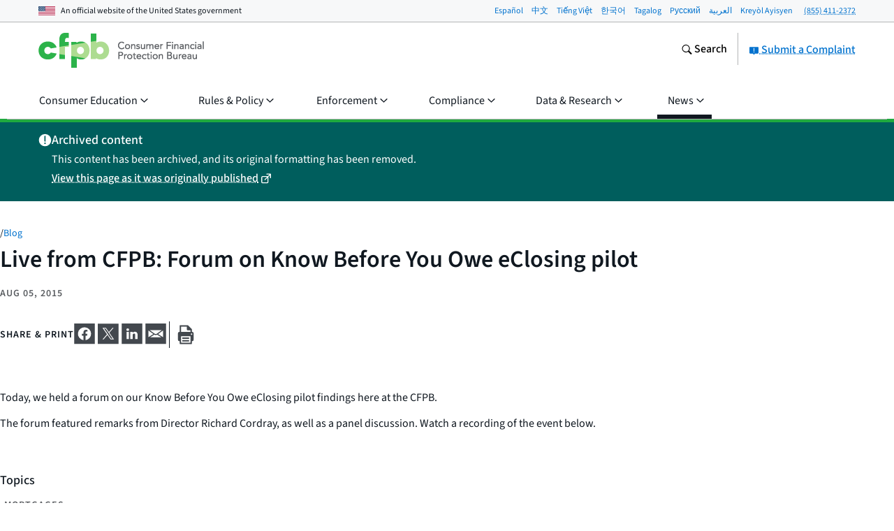

--- FILE ---
content_type: text/html; charset=utf-8
request_url: https://www.consumerfinance.gov/about-us/blog/forum-on-know-before-you-owe-eclosing-pilot/
body_size: 36139
content:
<!DOCTYPE html>

<html lang="en" class="no-js">

<head prefix="og: http://ogp.me/ns# fb: http://ogp.me/ns/fb# article: http://ogp.me/ns/article#">



    <meta http-equiv="X-UA-Compatible" content="IE=edge">
    <meta charset="utf-8"><script type="text/javascript">window.NREUM||(NREUM={});NREUM.info={"beacon":"gov-bam.nr-data.net","errorBeacon":"gov-bam.nr-data.net","licenseKey":"c656a7b008","applicationID":"706871860","transactionName":"ZlEAYkJWV0cEARFdWl8bJENeVE1dCgxKQ1RWQANfXERRVRcLC1MbR10HQUMNalEXFABiXFRD","queueTime":0,"applicationTime":667,"agent":""};
(window.NREUM||(NREUM={})).init={privacy:{cookies_enabled:true},ajax:{deny_list:["gov-bam.nr-data.net"]},feature_flags:["soft_nav"],distributed_tracing:{enabled:true}};(window.NREUM||(NREUM={})).loader_config={agentID:"718417326",accountID:"670562",trustKey:"670562",xpid:"UgEHVFBRGwQAUllVBgkBVg==",licenseKey:"c656a7b008",applicationID:"706871860",browserID:"718417326"};;/*! For license information please see nr-loader-spa-1.308.0.min.js.LICENSE.txt */
(()=>{var e,t,r={384:(e,t,r)=>{"use strict";r.d(t,{NT:()=>a,US:()=>u,Zm:()=>o,bQ:()=>d,dV:()=>c,pV:()=>l});var n=r(6154),i=r(1863),s=r(1910);const a={beacon:"bam.nr-data.net",errorBeacon:"bam.nr-data.net"};function o(){return n.gm.NREUM||(n.gm.NREUM={}),void 0===n.gm.newrelic&&(n.gm.newrelic=n.gm.NREUM),n.gm.NREUM}function c(){let e=o();return e.o||(e.o={ST:n.gm.setTimeout,SI:n.gm.setImmediate||n.gm.setInterval,CT:n.gm.clearTimeout,XHR:n.gm.XMLHttpRequest,REQ:n.gm.Request,EV:n.gm.Event,PR:n.gm.Promise,MO:n.gm.MutationObserver,FETCH:n.gm.fetch,WS:n.gm.WebSocket},(0,s.i)(...Object.values(e.o))),e}function d(e,t){let r=o();r.initializedAgents??={},t.initializedAt={ms:(0,i.t)(),date:new Date},r.initializedAgents[e]=t}function u(e,t){o()[e]=t}function l(){return function(){let e=o();const t=e.info||{};e.info={beacon:a.beacon,errorBeacon:a.errorBeacon,...t}}(),function(){let e=o();const t=e.init||{};e.init={...t}}(),c(),function(){let e=o();const t=e.loader_config||{};e.loader_config={...t}}(),o()}},782:(e,t,r)=>{"use strict";r.d(t,{T:()=>n});const n=r(860).K7.pageViewTiming},860:(e,t,r)=>{"use strict";r.d(t,{$J:()=>u,K7:()=>c,P3:()=>d,XX:()=>i,Yy:()=>o,df:()=>s,qY:()=>n,v4:()=>a});const n="events",i="jserrors",s="browser/blobs",a="rum",o="browser/logs",c={ajax:"ajax",genericEvents:"generic_events",jserrors:i,logging:"logging",metrics:"metrics",pageAction:"page_action",pageViewEvent:"page_view_event",pageViewTiming:"page_view_timing",sessionReplay:"session_replay",sessionTrace:"session_trace",softNav:"soft_navigations",spa:"spa"},d={[c.pageViewEvent]:1,[c.pageViewTiming]:2,[c.metrics]:3,[c.jserrors]:4,[c.spa]:5,[c.ajax]:6,[c.sessionTrace]:7,[c.softNav]:8,[c.sessionReplay]:9,[c.logging]:10,[c.genericEvents]:11},u={[c.pageViewEvent]:a,[c.pageViewTiming]:n,[c.ajax]:n,[c.spa]:n,[c.softNav]:n,[c.metrics]:i,[c.jserrors]:i,[c.sessionTrace]:s,[c.sessionReplay]:s,[c.logging]:o,[c.genericEvents]:"ins"}},944:(e,t,r)=>{"use strict";r.d(t,{R:()=>i});var n=r(3241);function i(e,t){"function"==typeof console.debug&&(console.debug("New Relic Warning: https://github.com/newrelic/newrelic-browser-agent/blob/main/docs/warning-codes.md#".concat(e),t),(0,n.W)({agentIdentifier:null,drained:null,type:"data",name:"warn",feature:"warn",data:{code:e,secondary:t}}))}},993:(e,t,r)=>{"use strict";r.d(t,{A$:()=>s,ET:()=>a,TZ:()=>o,p_:()=>i});var n=r(860);const i={ERROR:"ERROR",WARN:"WARN",INFO:"INFO",DEBUG:"DEBUG",TRACE:"TRACE"},s={OFF:0,ERROR:1,WARN:2,INFO:3,DEBUG:4,TRACE:5},a="log",o=n.K7.logging},1541:(e,t,r)=>{"use strict";r.d(t,{U:()=>i,f:()=>n});const n={MFE:"MFE",BA:"BA"};function i(e,t){if(2!==t?.harvestEndpointVersion)return{};const r=t.agentRef.runtime.appMetadata.agents[0].entityGuid;return e?{"source.id":e.id,"source.name":e.name,"source.type":e.type,"parent.id":e.parent?.id||r,"parent.type":e.parent?.type||n.BA}:{"entity.guid":r,appId:t.agentRef.info.applicationID}}},1687:(e,t,r)=>{"use strict";r.d(t,{Ak:()=>d,Ze:()=>h,x3:()=>u});var n=r(3241),i=r(7836),s=r(3606),a=r(860),o=r(2646);const c={};function d(e,t){const r={staged:!1,priority:a.P3[t]||0};l(e),c[e].get(t)||c[e].set(t,r)}function u(e,t){e&&c[e]&&(c[e].get(t)&&c[e].delete(t),p(e,t,!1),c[e].size&&f(e))}function l(e){if(!e)throw new Error("agentIdentifier required");c[e]||(c[e]=new Map)}function h(e="",t="feature",r=!1){if(l(e),!e||!c[e].get(t)||r)return p(e,t);c[e].get(t).staged=!0,f(e)}function f(e){const t=Array.from(c[e]);t.every(([e,t])=>t.staged)&&(t.sort((e,t)=>e[1].priority-t[1].priority),t.forEach(([t])=>{c[e].delete(t),p(e,t)}))}function p(e,t,r=!0){const a=e?i.ee.get(e):i.ee,c=s.i.handlers;if(!a.aborted&&a.backlog&&c){if((0,n.W)({agentIdentifier:e,type:"lifecycle",name:"drain",feature:t}),r){const e=a.backlog[t],r=c[t];if(r){for(let t=0;e&&t<e.length;++t)g(e[t],r);Object.entries(r).forEach(([e,t])=>{Object.values(t||{}).forEach(t=>{t[0]?.on&&t[0]?.context()instanceof o.y&&t[0].on(e,t[1])})})}}a.isolatedBacklog||delete c[t],a.backlog[t]=null,a.emit("drain-"+t,[])}}function g(e,t){var r=e[1];Object.values(t[r]||{}).forEach(t=>{var r=e[0];if(t[0]===r){var n=t[1],i=e[3],s=e[2];n.apply(i,s)}})}},1738:(e,t,r)=>{"use strict";r.d(t,{U:()=>f,Y:()=>h});var n=r(3241),i=r(9908),s=r(1863),a=r(944),o=r(5701),c=r(3969),d=r(8362),u=r(860),l=r(4261);function h(e,t,r,s){const h=s||r;!h||h[e]&&h[e]!==d.d.prototype[e]||(h[e]=function(){(0,i.p)(c.xV,["API/"+e+"/called"],void 0,u.K7.metrics,r.ee),(0,n.W)({agentIdentifier:r.agentIdentifier,drained:!!o.B?.[r.agentIdentifier],type:"data",name:"api",feature:l.Pl+e,data:{}});try{return t.apply(this,arguments)}catch(e){(0,a.R)(23,e)}})}function f(e,t,r,n,a){const o=e.info;null===r?delete o.jsAttributes[t]:o.jsAttributes[t]=r,(a||null===r)&&(0,i.p)(l.Pl+n,[(0,s.t)(),t,r],void 0,"session",e.ee)}},1741:(e,t,r)=>{"use strict";r.d(t,{W:()=>s});var n=r(944),i=r(4261);class s{#e(e,...t){if(this[e]!==s.prototype[e])return this[e](...t);(0,n.R)(35,e)}addPageAction(e,t){return this.#e(i.hG,e,t)}register(e){return this.#e(i.eY,e)}recordCustomEvent(e,t){return this.#e(i.fF,e,t)}setPageViewName(e,t){return this.#e(i.Fw,e,t)}setCustomAttribute(e,t,r){return this.#e(i.cD,e,t,r)}noticeError(e,t){return this.#e(i.o5,e,t)}setUserId(e,t=!1){return this.#e(i.Dl,e,t)}setApplicationVersion(e){return this.#e(i.nb,e)}setErrorHandler(e){return this.#e(i.bt,e)}addRelease(e,t){return this.#e(i.k6,e,t)}log(e,t){return this.#e(i.$9,e,t)}start(){return this.#e(i.d3)}finished(e){return this.#e(i.BL,e)}recordReplay(){return this.#e(i.CH)}pauseReplay(){return this.#e(i.Tb)}addToTrace(e){return this.#e(i.U2,e)}setCurrentRouteName(e){return this.#e(i.PA,e)}interaction(e){return this.#e(i.dT,e)}wrapLogger(e,t,r){return this.#e(i.Wb,e,t,r)}measure(e,t){return this.#e(i.V1,e,t)}consent(e){return this.#e(i.Pv,e)}}},1863:(e,t,r)=>{"use strict";function n(){return Math.floor(performance.now())}r.d(t,{t:()=>n})},1910:(e,t,r)=>{"use strict";r.d(t,{i:()=>s});var n=r(944);const i=new Map;function s(...e){return e.every(e=>{if(i.has(e))return i.get(e);const t="function"==typeof e?e.toString():"",r=t.includes("[native code]"),s=t.includes("nrWrapper");return r||s||(0,n.R)(64,e?.name||t),i.set(e,r),r})}},2555:(e,t,r)=>{"use strict";r.d(t,{D:()=>o,f:()=>a});var n=r(384),i=r(8122);const s={beacon:n.NT.beacon,errorBeacon:n.NT.errorBeacon,licenseKey:void 0,applicationID:void 0,sa:void 0,queueTime:void 0,applicationTime:void 0,ttGuid:void 0,user:void 0,account:void 0,product:void 0,extra:void 0,jsAttributes:{},userAttributes:void 0,atts:void 0,transactionName:void 0,tNamePlain:void 0};function a(e){try{return!!e.licenseKey&&!!e.errorBeacon&&!!e.applicationID}catch(e){return!1}}const o=e=>(0,i.a)(e,s)},2614:(e,t,r)=>{"use strict";r.d(t,{BB:()=>a,H3:()=>n,g:()=>d,iL:()=>c,tS:()=>o,uh:()=>i,wk:()=>s});const n="NRBA",i="SESSION",s=144e5,a=18e5,o={STARTED:"session-started",PAUSE:"session-pause",RESET:"session-reset",RESUME:"session-resume",UPDATE:"session-update"},c={SAME_TAB:"same-tab",CROSS_TAB:"cross-tab"},d={OFF:0,FULL:1,ERROR:2}},2646:(e,t,r)=>{"use strict";r.d(t,{y:()=>n});class n{constructor(e){this.contextId=e}}},2843:(e,t,r)=>{"use strict";r.d(t,{G:()=>s,u:()=>i});var n=r(3878);function i(e,t=!1,r,i){(0,n.DD)("visibilitychange",function(){if(t)return void("hidden"===document.visibilityState&&e());e(document.visibilityState)},r,i)}function s(e,t,r){(0,n.sp)("pagehide",e,t,r)}},3241:(e,t,r)=>{"use strict";r.d(t,{W:()=>s});var n=r(6154);const i="newrelic";function s(e={}){try{n.gm.dispatchEvent(new CustomEvent(i,{detail:e}))}catch(e){}}},3304:(e,t,r)=>{"use strict";r.d(t,{A:()=>s});var n=r(7836);const i=()=>{const e=new WeakSet;return(t,r)=>{if("object"==typeof r&&null!==r){if(e.has(r))return;e.add(r)}return r}};function s(e){try{return JSON.stringify(e,i())??""}catch(e){try{n.ee.emit("internal-error",[e])}catch(e){}return""}}},3333:(e,t,r)=>{"use strict";r.d(t,{$v:()=>u,TZ:()=>n,Xh:()=>c,Zp:()=>i,kd:()=>d,mq:()=>o,nf:()=>a,qN:()=>s});const n=r(860).K7.genericEvents,i=["auxclick","click","copy","keydown","paste","scrollend"],s=["focus","blur"],a=4,o=1e3,c=2e3,d=["PageAction","UserAction","BrowserPerformance"],u={RESOURCES:"experimental.resources",REGISTER:"register"}},3434:(e,t,r)=>{"use strict";r.d(t,{Jt:()=>s,YM:()=>d});var n=r(7836),i=r(5607);const s="nr@original:".concat(i.W),a=50;var o=Object.prototype.hasOwnProperty,c=!1;function d(e,t){return e||(e=n.ee),r.inPlace=function(e,t,n,i,s){n||(n="");const a="-"===n.charAt(0);for(let o=0;o<t.length;o++){const c=t[o],d=e[c];l(d)||(e[c]=r(d,a?c+n:n,i,c,s))}},r.flag=s,r;function r(t,r,n,c,d){return l(t)?t:(r||(r=""),nrWrapper[s]=t,function(e,t,r){if(Object.defineProperty&&Object.keys)try{return Object.keys(e).forEach(function(r){Object.defineProperty(t,r,{get:function(){return e[r]},set:function(t){return e[r]=t,t}})}),t}catch(e){u([e],r)}for(var n in e)o.call(e,n)&&(t[n]=e[n])}(t,nrWrapper,e),nrWrapper);function nrWrapper(){var s,o,l,h;let f;try{o=this,s=[...arguments],l="function"==typeof n?n(s,o):n||{}}catch(t){u([t,"",[s,o,c],l],e)}i(r+"start",[s,o,c],l,d);const p=performance.now();let g;try{return h=t.apply(o,s),g=performance.now(),h}catch(e){throw g=performance.now(),i(r+"err",[s,o,e],l,d),f=e,f}finally{const e=g-p,t={start:p,end:g,duration:e,isLongTask:e>=a,methodName:c,thrownError:f};t.isLongTask&&i("long-task",[t,o],l,d),i(r+"end",[s,o,h],l,d)}}}function i(r,n,i,s){if(!c||t){var a=c;c=!0;try{e.emit(r,n,i,t,s)}catch(t){u([t,r,n,i],e)}c=a}}}function u(e,t){t||(t=n.ee);try{t.emit("internal-error",e)}catch(e){}}function l(e){return!(e&&"function"==typeof e&&e.apply&&!e[s])}},3606:(e,t,r)=>{"use strict";r.d(t,{i:()=>s});var n=r(9908);s.on=a;var i=s.handlers={};function s(e,t,r,s){a(s||n.d,i,e,t,r)}function a(e,t,r,i,s){s||(s="feature"),e||(e=n.d);var a=t[s]=t[s]||{};(a[r]=a[r]||[]).push([e,i])}},3738:(e,t,r)=>{"use strict";r.d(t,{He:()=>i,Kp:()=>o,Lc:()=>d,Rz:()=>u,TZ:()=>n,bD:()=>s,d3:()=>a,jx:()=>l,sl:()=>h,uP:()=>c});const n=r(860).K7.sessionTrace,i="bstResource",s="resource",a="-start",o="-end",c="fn"+a,d="fn"+o,u="pushState",l=1e3,h=3e4},3785:(e,t,r)=>{"use strict";r.d(t,{R:()=>c,b:()=>d});var n=r(9908),i=r(1863),s=r(860),a=r(3969),o=r(993);function c(e,t,r={},c=o.p_.INFO,d=!0,u,l=(0,i.t)()){(0,n.p)(a.xV,["API/logging/".concat(c.toLowerCase(),"/called")],void 0,s.K7.metrics,e),(0,n.p)(o.ET,[l,t,r,c,d,u],void 0,s.K7.logging,e)}function d(e){return"string"==typeof e&&Object.values(o.p_).some(t=>t===e.toUpperCase().trim())}},3878:(e,t,r)=>{"use strict";function n(e,t){return{capture:e,passive:!1,signal:t}}function i(e,t,r=!1,i){window.addEventListener(e,t,n(r,i))}function s(e,t,r=!1,i){document.addEventListener(e,t,n(r,i))}r.d(t,{DD:()=>s,jT:()=>n,sp:()=>i})},3962:(e,t,r)=>{"use strict";r.d(t,{AM:()=>a,O2:()=>l,OV:()=>s,Qu:()=>h,TZ:()=>c,ih:()=>f,pP:()=>o,t1:()=>u,tC:()=>i,wD:()=>d});var n=r(860);const i=["click","keydown","submit"],s="popstate",a="api",o="initialPageLoad",c=n.K7.softNav,d=5e3,u=500,l={INITIAL_PAGE_LOAD:"",ROUTE_CHANGE:1,UNSPECIFIED:2},h={INTERACTION:1,AJAX:2,CUSTOM_END:3,CUSTOM_TRACER:4},f={IP:"in progress",PF:"pending finish",FIN:"finished",CAN:"cancelled"}},3969:(e,t,r)=>{"use strict";r.d(t,{TZ:()=>n,XG:()=>o,rs:()=>i,xV:()=>a,z_:()=>s});const n=r(860).K7.metrics,i="sm",s="cm",a="storeSupportabilityMetrics",o="storeEventMetrics"},4234:(e,t,r)=>{"use strict";r.d(t,{W:()=>s});var n=r(7836),i=r(1687);class s{constructor(e,t){this.agentIdentifier=e,this.ee=n.ee.get(e),this.featureName=t,this.blocked=!1}deregisterDrain(){(0,i.x3)(this.agentIdentifier,this.featureName)}}},4261:(e,t,r)=>{"use strict";r.d(t,{$9:()=>u,BL:()=>c,CH:()=>p,Dl:()=>R,Fw:()=>w,PA:()=>v,Pl:()=>n,Pv:()=>A,Tb:()=>h,U2:()=>a,V1:()=>E,Wb:()=>T,bt:()=>y,cD:()=>b,d3:()=>x,dT:()=>d,eY:()=>g,fF:()=>f,hG:()=>s,hw:()=>i,k6:()=>o,nb:()=>m,o5:()=>l});const n="api-",i=n+"ixn-",s="addPageAction",a="addToTrace",o="addRelease",c="finished",d="interaction",u="log",l="noticeError",h="pauseReplay",f="recordCustomEvent",p="recordReplay",g="register",m="setApplicationVersion",v="setCurrentRouteName",b="setCustomAttribute",y="setErrorHandler",w="setPageViewName",R="setUserId",x="start",T="wrapLogger",E="measure",A="consent"},5205:(e,t,r)=>{"use strict";r.d(t,{j:()=>S});var n=r(384),i=r(1741);var s=r(2555),a=r(3333);const o=e=>{if(!e||"string"!=typeof e)return!1;try{document.createDocumentFragment().querySelector(e)}catch{return!1}return!0};var c=r(2614),d=r(944),u=r(8122);const l="[data-nr-mask]",h=e=>(0,u.a)(e,(()=>{const e={feature_flags:[],experimental:{allow_registered_children:!1,resources:!1},mask_selector:"*",block_selector:"[data-nr-block]",mask_input_options:{color:!1,date:!1,"datetime-local":!1,email:!1,month:!1,number:!1,range:!1,search:!1,tel:!1,text:!1,time:!1,url:!1,week:!1,textarea:!1,select:!1,password:!0}};return{ajax:{deny_list:void 0,block_internal:!0,enabled:!0,autoStart:!0},api:{get allow_registered_children(){return e.feature_flags.includes(a.$v.REGISTER)||e.experimental.allow_registered_children},set allow_registered_children(t){e.experimental.allow_registered_children=t},duplicate_registered_data:!1},browser_consent_mode:{enabled:!1},distributed_tracing:{enabled:void 0,exclude_newrelic_header:void 0,cors_use_newrelic_header:void 0,cors_use_tracecontext_headers:void 0,allowed_origins:void 0},get feature_flags(){return e.feature_flags},set feature_flags(t){e.feature_flags=t},generic_events:{enabled:!0,autoStart:!0},harvest:{interval:30},jserrors:{enabled:!0,autoStart:!0},logging:{enabled:!0,autoStart:!0},metrics:{enabled:!0,autoStart:!0},obfuscate:void 0,page_action:{enabled:!0},page_view_event:{enabled:!0,autoStart:!0},page_view_timing:{enabled:!0,autoStart:!0},performance:{capture_marks:!1,capture_measures:!1,capture_detail:!0,resources:{get enabled(){return e.feature_flags.includes(a.$v.RESOURCES)||e.experimental.resources},set enabled(t){e.experimental.resources=t},asset_types:[],first_party_domains:[],ignore_newrelic:!0}},privacy:{cookies_enabled:!0},proxy:{assets:void 0,beacon:void 0},session:{expiresMs:c.wk,inactiveMs:c.BB},session_replay:{autoStart:!0,enabled:!1,preload:!1,sampling_rate:10,error_sampling_rate:100,collect_fonts:!1,inline_images:!1,fix_stylesheets:!0,mask_all_inputs:!0,get mask_text_selector(){return e.mask_selector},set mask_text_selector(t){o(t)?e.mask_selector="".concat(t,",").concat(l):""===t||null===t?e.mask_selector=l:(0,d.R)(5,t)},get block_class(){return"nr-block"},get ignore_class(){return"nr-ignore"},get mask_text_class(){return"nr-mask"},get block_selector(){return e.block_selector},set block_selector(t){o(t)?e.block_selector+=",".concat(t):""!==t&&(0,d.R)(6,t)},get mask_input_options(){return e.mask_input_options},set mask_input_options(t){t&&"object"==typeof t?e.mask_input_options={...t,password:!0}:(0,d.R)(7,t)}},session_trace:{enabled:!0,autoStart:!0},soft_navigations:{enabled:!0,autoStart:!0},spa:{enabled:!0,autoStart:!0},ssl:void 0,user_actions:{enabled:!0,elementAttributes:["id","className","tagName","type"]}}})());var f=r(6154),p=r(9324);let g=0;const m={buildEnv:p.F3,distMethod:p.Xs,version:p.xv,originTime:f.WN},v={consented:!1},b={appMetadata:{},get consented(){return this.session?.state?.consent||v.consented},set consented(e){v.consented=e},customTransaction:void 0,denyList:void 0,disabled:!1,harvester:void 0,isolatedBacklog:!1,isRecording:!1,loaderType:void 0,maxBytes:3e4,obfuscator:void 0,onerror:void 0,ptid:void 0,releaseIds:{},session:void 0,timeKeeper:void 0,registeredEntities:[],jsAttributesMetadata:{bytes:0},get harvestCount(){return++g}},y=e=>{const t=(0,u.a)(e,b),r=Object.keys(m).reduce((e,t)=>(e[t]={value:m[t],writable:!1,configurable:!0,enumerable:!0},e),{});return Object.defineProperties(t,r)};var w=r(5701);const R=e=>{const t=e.startsWith("http");e+="/",r.p=t?e:"https://"+e};var x=r(7836),T=r(3241);const E={accountID:void 0,trustKey:void 0,agentID:void 0,licenseKey:void 0,applicationID:void 0,xpid:void 0},A=e=>(0,u.a)(e,E),_=new Set;function S(e,t={},r,a){let{init:o,info:c,loader_config:d,runtime:u={},exposed:l=!0}=t;if(!c){const e=(0,n.pV)();o=e.init,c=e.info,d=e.loader_config}e.init=h(o||{}),e.loader_config=A(d||{}),c.jsAttributes??={},f.bv&&(c.jsAttributes.isWorker=!0),e.info=(0,s.D)(c);const p=e.init,g=[c.beacon,c.errorBeacon];_.has(e.agentIdentifier)||(p.proxy.assets&&(R(p.proxy.assets),g.push(p.proxy.assets)),p.proxy.beacon&&g.push(p.proxy.beacon),e.beacons=[...g],function(e){const t=(0,n.pV)();Object.getOwnPropertyNames(i.W.prototype).forEach(r=>{const n=i.W.prototype[r];if("function"!=typeof n||"constructor"===n)return;let s=t[r];e[r]&&!1!==e.exposed&&"micro-agent"!==e.runtime?.loaderType&&(t[r]=(...t)=>{const n=e[r](...t);return s?s(...t):n})})}(e),(0,n.US)("activatedFeatures",w.B)),u.denyList=[...p.ajax.deny_list||[],...p.ajax.block_internal?g:[]],u.ptid=e.agentIdentifier,u.loaderType=r,e.runtime=y(u),_.has(e.agentIdentifier)||(e.ee=x.ee.get(e.agentIdentifier),e.exposed=l,(0,T.W)({agentIdentifier:e.agentIdentifier,drained:!!w.B?.[e.agentIdentifier],type:"lifecycle",name:"initialize",feature:void 0,data:e.config})),_.add(e.agentIdentifier)}},5270:(e,t,r)=>{"use strict";r.d(t,{Aw:()=>a,SR:()=>s,rF:()=>o});var n=r(384),i=r(7767);function s(e){return!!(0,n.dV)().o.MO&&(0,i.V)(e)&&!0===e?.session_trace.enabled}function a(e){return!0===e?.session_replay.preload&&s(e)}function o(e,t){try{if("string"==typeof t?.type){if("password"===t.type.toLowerCase())return"*".repeat(e?.length||0);if(void 0!==t?.dataset?.nrUnmask||t?.classList?.contains("nr-unmask"))return e}}catch(e){}return"string"==typeof e?e.replace(/[\S]/g,"*"):"*".repeat(e?.length||0)}},5289:(e,t,r)=>{"use strict";r.d(t,{GG:()=>a,Qr:()=>c,sB:()=>o});var n=r(3878),i=r(6389);function s(){return"undefined"==typeof document||"complete"===document.readyState}function a(e,t){if(s())return e();const r=(0,i.J)(e),a=setInterval(()=>{s()&&(clearInterval(a),r())},500);(0,n.sp)("load",r,t)}function o(e){if(s())return e();(0,n.DD)("DOMContentLoaded",e)}function c(e){if(s())return e();(0,n.sp)("popstate",e)}},5607:(e,t,r)=>{"use strict";r.d(t,{W:()=>n});const n=(0,r(9566).bz)()},5701:(e,t,r)=>{"use strict";r.d(t,{B:()=>s,t:()=>a});var n=r(3241);const i=new Set,s={};function a(e,t){const r=t.agentIdentifier;s[r]??={},e&&"object"==typeof e&&(i.has(r)||(t.ee.emit("rumresp",[e]),s[r]=e,i.add(r),(0,n.W)({agentIdentifier:r,loaded:!0,drained:!0,type:"lifecycle",name:"load",feature:void 0,data:e})))}},6154:(e,t,r)=>{"use strict";r.d(t,{OF:()=>d,RI:()=>i,WN:()=>h,bv:()=>s,eN:()=>f,gm:()=>a,lR:()=>l,m:()=>c,mw:()=>o,sb:()=>u});var n=r(1863);const i="undefined"!=typeof window&&!!window.document,s="undefined"!=typeof WorkerGlobalScope&&("undefined"!=typeof self&&self instanceof WorkerGlobalScope&&self.navigator instanceof WorkerNavigator||"undefined"!=typeof globalThis&&globalThis instanceof WorkerGlobalScope&&globalThis.navigator instanceof WorkerNavigator),a=i?window:"undefined"!=typeof WorkerGlobalScope&&("undefined"!=typeof self&&self instanceof WorkerGlobalScope&&self||"undefined"!=typeof globalThis&&globalThis instanceof WorkerGlobalScope&&globalThis),o=Boolean("hidden"===a?.document?.visibilityState),c=""+a?.location,d=/iPad|iPhone|iPod/.test(a.navigator?.userAgent),u=d&&"undefined"==typeof SharedWorker,l=(()=>{const e=a.navigator?.userAgent?.match(/Firefox[/\s](\d+\.\d+)/);return Array.isArray(e)&&e.length>=2?+e[1]:0})(),h=Date.now()-(0,n.t)(),f=()=>"undefined"!=typeof PerformanceNavigationTiming&&a?.performance?.getEntriesByType("navigation")?.[0]?.responseStart},6344:(e,t,r)=>{"use strict";r.d(t,{BB:()=>u,Qb:()=>l,TZ:()=>i,Ug:()=>a,Vh:()=>s,_s:()=>o,bc:()=>d,yP:()=>c});var n=r(2614);const i=r(860).K7.sessionReplay,s="errorDuringReplay",a=.12,o={DomContentLoaded:0,Load:1,FullSnapshot:2,IncrementalSnapshot:3,Meta:4,Custom:5},c={[n.g.ERROR]:15e3,[n.g.FULL]:3e5,[n.g.OFF]:0},d={RESET:{message:"Session was reset",sm:"Reset"},IMPORT:{message:"Recorder failed to import",sm:"Import"},TOO_MANY:{message:"429: Too Many Requests",sm:"Too-Many"},TOO_BIG:{message:"Payload was too large",sm:"Too-Big"},CROSS_TAB:{message:"Session Entity was set to OFF on another tab",sm:"Cross-Tab"},ENTITLEMENTS:{message:"Session Replay is not allowed and will not be started",sm:"Entitlement"}},u=5e3,l={API:"api",RESUME:"resume",SWITCH_TO_FULL:"switchToFull",INITIALIZE:"initialize",PRELOAD:"preload"}},6389:(e,t,r)=>{"use strict";function n(e,t=500,r={}){const n=r?.leading||!1;let i;return(...r)=>{n&&void 0===i&&(e.apply(this,r),i=setTimeout(()=>{i=clearTimeout(i)},t)),n||(clearTimeout(i),i=setTimeout(()=>{e.apply(this,r)},t))}}function i(e){let t=!1;return(...r)=>{t||(t=!0,e.apply(this,r))}}r.d(t,{J:()=>i,s:()=>n})},6630:(e,t,r)=>{"use strict";r.d(t,{T:()=>n});const n=r(860).K7.pageViewEvent},6774:(e,t,r)=>{"use strict";r.d(t,{T:()=>n});const n=r(860).K7.jserrors},7295:(e,t,r)=>{"use strict";r.d(t,{Xv:()=>a,gX:()=>i,iW:()=>s});var n=[];function i(e){if(!e||s(e))return!1;if(0===n.length)return!0;if("*"===n[0].hostname)return!1;for(var t=0;t<n.length;t++){var r=n[t];if(r.hostname.test(e.hostname)&&r.pathname.test(e.pathname))return!1}return!0}function s(e){return void 0===e.hostname}function a(e){if(n=[],e&&e.length)for(var t=0;t<e.length;t++){let r=e[t];if(!r)continue;if("*"===r)return void(n=[{hostname:"*"}]);0===r.indexOf("http://")?r=r.substring(7):0===r.indexOf("https://")&&(r=r.substring(8));const i=r.indexOf("/");let s,a;i>0?(s=r.substring(0,i),a=r.substring(i)):(s=r,a="*");let[c]=s.split(":");n.push({hostname:o(c),pathname:o(a,!0)})}}function o(e,t=!1){const r=e.replace(/[.+?^${}()|[\]\\]/g,e=>"\\"+e).replace(/\*/g,".*?");return new RegExp((t?"^":"")+r+"$")}},7485:(e,t,r)=>{"use strict";r.d(t,{D:()=>i});var n=r(6154);function i(e){if(0===(e||"").indexOf("data:"))return{protocol:"data"};try{const t=new URL(e,location.href),r={port:t.port,hostname:t.hostname,pathname:t.pathname,search:t.search,protocol:t.protocol.slice(0,t.protocol.indexOf(":")),sameOrigin:t.protocol===n.gm?.location?.protocol&&t.host===n.gm?.location?.host};return r.port&&""!==r.port||("http:"===t.protocol&&(r.port="80"),"https:"===t.protocol&&(r.port="443")),r.pathname&&""!==r.pathname?r.pathname.startsWith("/")||(r.pathname="/".concat(r.pathname)):r.pathname="/",r}catch(e){return{}}}},7699:(e,t,r)=>{"use strict";r.d(t,{It:()=>s,KC:()=>o,No:()=>i,qh:()=>a});var n=r(860);const i=16e3,s=1e6,a="SESSION_ERROR",o={[n.K7.logging]:!0,[n.K7.genericEvents]:!1,[n.K7.jserrors]:!1,[n.K7.ajax]:!1}},7767:(e,t,r)=>{"use strict";r.d(t,{V:()=>i});var n=r(6154);const i=e=>n.RI&&!0===e?.privacy.cookies_enabled},7836:(e,t,r)=>{"use strict";r.d(t,{P:()=>o,ee:()=>c});var n=r(384),i=r(8990),s=r(2646),a=r(5607);const o="nr@context:".concat(a.W),c=function e(t,r){var n={},a={},u={},l=!1;try{l=16===r.length&&d.initializedAgents?.[r]?.runtime.isolatedBacklog}catch(e){}var h={on:p,addEventListener:p,removeEventListener:function(e,t){var r=n[e];if(!r)return;for(var i=0;i<r.length;i++)r[i]===t&&r.splice(i,1)},emit:function(e,r,n,i,s){!1!==s&&(s=!0);if(c.aborted&&!i)return;t&&s&&t.emit(e,r,n);var o=f(n);g(e).forEach(e=>{e.apply(o,r)});var d=v()[a[e]];d&&d.push([h,e,r,o]);return o},get:m,listeners:g,context:f,buffer:function(e,t){const r=v();if(t=t||"feature",h.aborted)return;Object.entries(e||{}).forEach(([e,n])=>{a[n]=t,t in r||(r[t]=[])})},abort:function(){h._aborted=!0,Object.keys(h.backlog).forEach(e=>{delete h.backlog[e]})},isBuffering:function(e){return!!v()[a[e]]},debugId:r,backlog:l?{}:t&&"object"==typeof t.backlog?t.backlog:{},isolatedBacklog:l};return Object.defineProperty(h,"aborted",{get:()=>{let e=h._aborted||!1;return e||(t&&(e=t.aborted),e)}}),h;function f(e){return e&&e instanceof s.y?e:e?(0,i.I)(e,o,()=>new s.y(o)):new s.y(o)}function p(e,t){n[e]=g(e).concat(t)}function g(e){return n[e]||[]}function m(t){return u[t]=u[t]||e(h,t)}function v(){return h.backlog}}(void 0,"globalEE"),d=(0,n.Zm)();d.ee||(d.ee=c)},8122:(e,t,r)=>{"use strict";r.d(t,{a:()=>i});var n=r(944);function i(e,t){try{if(!e||"object"!=typeof e)return(0,n.R)(3);if(!t||"object"!=typeof t)return(0,n.R)(4);const r=Object.create(Object.getPrototypeOf(t),Object.getOwnPropertyDescriptors(t)),s=0===Object.keys(r).length?e:r;for(let a in s)if(void 0!==e[a])try{if(null===e[a]){r[a]=null;continue}Array.isArray(e[a])&&Array.isArray(t[a])?r[a]=Array.from(new Set([...e[a],...t[a]])):"object"==typeof e[a]&&"object"==typeof t[a]?r[a]=i(e[a],t[a]):r[a]=e[a]}catch(e){r[a]||(0,n.R)(1,e)}return r}catch(e){(0,n.R)(2,e)}}},8139:(e,t,r)=>{"use strict";r.d(t,{u:()=>h});var n=r(7836),i=r(3434),s=r(8990),a=r(6154);const o={},c=a.gm.XMLHttpRequest,d="addEventListener",u="removeEventListener",l="nr@wrapped:".concat(n.P);function h(e){var t=function(e){return(e||n.ee).get("events")}(e);if(o[t.debugId]++)return t;o[t.debugId]=1;var r=(0,i.YM)(t,!0);function h(e){r.inPlace(e,[d,u],"-",p)}function p(e,t){return e[1]}return"getPrototypeOf"in Object&&(a.RI&&f(document,h),c&&f(c.prototype,h),f(a.gm,h)),t.on(d+"-start",function(e,t){var n=e[1];if(null!==n&&("function"==typeof n||"object"==typeof n)&&"newrelic"!==e[0]){var i=(0,s.I)(n,l,function(){var e={object:function(){if("function"!=typeof n.handleEvent)return;return n.handleEvent.apply(n,arguments)},function:n}[typeof n];return e?r(e,"fn-",null,e.name||"anonymous"):n});this.wrapped=e[1]=i}}),t.on(u+"-start",function(e){e[1]=this.wrapped||e[1]}),t}function f(e,t,...r){let n=e;for(;"object"==typeof n&&!Object.prototype.hasOwnProperty.call(n,d);)n=Object.getPrototypeOf(n);n&&t(n,...r)}},8362:(e,t,r)=>{"use strict";r.d(t,{d:()=>s});var n=r(9566),i=r(1741);class s extends i.W{agentIdentifier=(0,n.LA)(16)}},8374:(e,t,r)=>{r.nc=(()=>{try{return document?.currentScript?.nonce}catch(e){}return""})()},8990:(e,t,r)=>{"use strict";r.d(t,{I:()=>i});var n=Object.prototype.hasOwnProperty;function i(e,t,r){if(n.call(e,t))return e[t];var i=r();if(Object.defineProperty&&Object.keys)try{return Object.defineProperty(e,t,{value:i,writable:!0,enumerable:!1}),i}catch(e){}return e[t]=i,i}},9119:(e,t,r)=>{"use strict";r.d(t,{L:()=>s});var n=/([^?#]*)[^#]*(#[^?]*|$).*/,i=/([^?#]*)().*/;function s(e,t){return e?e.replace(t?n:i,"$1$2"):e}},9300:(e,t,r)=>{"use strict";r.d(t,{T:()=>n});const n=r(860).K7.ajax},9324:(e,t,r)=>{"use strict";r.d(t,{AJ:()=>a,F3:()=>i,Xs:()=>s,Yq:()=>o,xv:()=>n});const n="1.308.0",i="PROD",s="CDN",a="@newrelic/rrweb",o="1.0.1"},9566:(e,t,r)=>{"use strict";r.d(t,{LA:()=>o,ZF:()=>c,bz:()=>a,el:()=>d});var n=r(6154);const i="xxxxxxxx-xxxx-4xxx-yxxx-xxxxxxxxxxxx";function s(e,t){return e?15&e[t]:16*Math.random()|0}function a(){const e=n.gm?.crypto||n.gm?.msCrypto;let t,r=0;return e&&e.getRandomValues&&(t=e.getRandomValues(new Uint8Array(30))),i.split("").map(e=>"x"===e?s(t,r++).toString(16):"y"===e?(3&s()|8).toString(16):e).join("")}function o(e){const t=n.gm?.crypto||n.gm?.msCrypto;let r,i=0;t&&t.getRandomValues&&(r=t.getRandomValues(new Uint8Array(e)));const a=[];for(var o=0;o<e;o++)a.push(s(r,i++).toString(16));return a.join("")}function c(){return o(16)}function d(){return o(32)}},9908:(e,t,r)=>{"use strict";r.d(t,{d:()=>n,p:()=>i});var n=r(7836).ee.get("handle");function i(e,t,r,i,s){s?(s.buffer([e],i),s.emit(e,t,r)):(n.buffer([e],i),n.emit(e,t,r))}}},n={};function i(e){var t=n[e];if(void 0!==t)return t.exports;var s=n[e]={exports:{}};return r[e](s,s.exports,i),s.exports}i.m=r,i.d=(e,t)=>{for(var r in t)i.o(t,r)&&!i.o(e,r)&&Object.defineProperty(e,r,{enumerable:!0,get:t[r]})},i.f={},i.e=e=>Promise.all(Object.keys(i.f).reduce((t,r)=>(i.f[r](e,t),t),[])),i.u=e=>({212:"nr-spa-compressor",249:"nr-spa-recorder",478:"nr-spa"}[e]+"-1.308.0.min.js"),i.o=(e,t)=>Object.prototype.hasOwnProperty.call(e,t),e={},t="NRBA-1.308.0.PROD:",i.l=(r,n,s,a)=>{if(e[r])e[r].push(n);else{var o,c;if(void 0!==s)for(var d=document.getElementsByTagName("script"),u=0;u<d.length;u++){var l=d[u];if(l.getAttribute("src")==r||l.getAttribute("data-webpack")==t+s){o=l;break}}if(!o){c=!0;var h={478:"sha512-RSfSVnmHk59T/uIPbdSE0LPeqcEdF4/+XhfJdBuccH5rYMOEZDhFdtnh6X6nJk7hGpzHd9Ujhsy7lZEz/ORYCQ==",249:"sha512-ehJXhmntm85NSqW4MkhfQqmeKFulra3klDyY0OPDUE+sQ3GokHlPh1pmAzuNy//3j4ac6lzIbmXLvGQBMYmrkg==",212:"sha512-B9h4CR46ndKRgMBcK+j67uSR2RCnJfGefU+A7FrgR/k42ovXy5x/MAVFiSvFxuVeEk/pNLgvYGMp1cBSK/G6Fg=="};(o=document.createElement("script")).charset="utf-8",i.nc&&o.setAttribute("nonce",i.nc),o.setAttribute("data-webpack",t+s),o.src=r,0!==o.src.indexOf(window.location.origin+"/")&&(o.crossOrigin="anonymous"),h[a]&&(o.integrity=h[a])}e[r]=[n];var f=(t,n)=>{o.onerror=o.onload=null,clearTimeout(p);var i=e[r];if(delete e[r],o.parentNode&&o.parentNode.removeChild(o),i&&i.forEach(e=>e(n)),t)return t(n)},p=setTimeout(f.bind(null,void 0,{type:"timeout",target:o}),12e4);o.onerror=f.bind(null,o.onerror),o.onload=f.bind(null,o.onload),c&&document.head.appendChild(o)}},i.r=e=>{"undefined"!=typeof Symbol&&Symbol.toStringTag&&Object.defineProperty(e,Symbol.toStringTag,{value:"Module"}),Object.defineProperty(e,"__esModule",{value:!0})},i.p="https://js-agent.newrelic.com/",(()=>{var e={38:0,788:0};i.f.j=(t,r)=>{var n=i.o(e,t)?e[t]:void 0;if(0!==n)if(n)r.push(n[2]);else{var s=new Promise((r,i)=>n=e[t]=[r,i]);r.push(n[2]=s);var a=i.p+i.u(t),o=new Error;i.l(a,r=>{if(i.o(e,t)&&(0!==(n=e[t])&&(e[t]=void 0),n)){var s=r&&("load"===r.type?"missing":r.type),a=r&&r.target&&r.target.src;o.message="Loading chunk "+t+" failed: ("+s+": "+a+")",o.name="ChunkLoadError",o.type=s,o.request=a,n[1](o)}},"chunk-"+t,t)}};var t=(t,r)=>{var n,s,[a,o,c]=r,d=0;if(a.some(t=>0!==e[t])){for(n in o)i.o(o,n)&&(i.m[n]=o[n]);if(c)c(i)}for(t&&t(r);d<a.length;d++)s=a[d],i.o(e,s)&&e[s]&&e[s][0](),e[s]=0},r=self["webpackChunk:NRBA-1.308.0.PROD"]=self["webpackChunk:NRBA-1.308.0.PROD"]||[];r.forEach(t.bind(null,0)),r.push=t.bind(null,r.push.bind(r))})(),(()=>{"use strict";i(8374);var e=i(8362),t=i(860);const r=Object.values(t.K7);var n=i(5205);var s=i(9908),a=i(1863),o=i(4261),c=i(1738);var d=i(1687),u=i(4234),l=i(5289),h=i(6154),f=i(944),p=i(5270),g=i(7767),m=i(6389),v=i(7699);class b extends u.W{constructor(e,t){super(e.agentIdentifier,t),this.agentRef=e,this.abortHandler=void 0,this.featAggregate=void 0,this.loadedSuccessfully=void 0,this.onAggregateImported=new Promise(e=>{this.loadedSuccessfully=e}),this.deferred=Promise.resolve(),!1===e.init[this.featureName].autoStart?this.deferred=new Promise((t,r)=>{this.ee.on("manual-start-all",(0,m.J)(()=>{(0,d.Ak)(e.agentIdentifier,this.featureName),t()}))}):(0,d.Ak)(e.agentIdentifier,t)}importAggregator(e,t,r={}){if(this.featAggregate)return;const n=async()=>{let n;await this.deferred;try{if((0,g.V)(e.init)){const{setupAgentSession:t}=await i.e(478).then(i.bind(i,8766));n=t(e)}}catch(e){(0,f.R)(20,e),this.ee.emit("internal-error",[e]),(0,s.p)(v.qh,[e],void 0,this.featureName,this.ee)}try{if(!this.#t(this.featureName,n,e.init))return(0,d.Ze)(this.agentIdentifier,this.featureName),void this.loadedSuccessfully(!1);const{Aggregate:i}=await t();this.featAggregate=new i(e,r),e.runtime.harvester.initializedAggregates.push(this.featAggregate),this.loadedSuccessfully(!0)}catch(e){(0,f.R)(34,e),this.abortHandler?.(),(0,d.Ze)(this.agentIdentifier,this.featureName,!0),this.loadedSuccessfully(!1),this.ee&&this.ee.abort()}};h.RI?(0,l.GG)(()=>n(),!0):n()}#t(e,r,n){if(this.blocked)return!1;switch(e){case t.K7.sessionReplay:return(0,p.SR)(n)&&!!r;case t.K7.sessionTrace:return!!r;default:return!0}}}var y=i(6630),w=i(2614),R=i(3241);class x extends b{static featureName=y.T;constructor(e){var t;super(e,y.T),this.setupInspectionEvents(e.agentIdentifier),t=e,(0,c.Y)(o.Fw,function(e,r){"string"==typeof e&&("/"!==e.charAt(0)&&(e="/"+e),t.runtime.customTransaction=(r||"http://custom.transaction")+e,(0,s.p)(o.Pl+o.Fw,[(0,a.t)()],void 0,void 0,t.ee))},t),this.importAggregator(e,()=>i.e(478).then(i.bind(i,2467)))}setupInspectionEvents(e){const t=(t,r)=>{t&&(0,R.W)({agentIdentifier:e,timeStamp:t.timeStamp,loaded:"complete"===t.target.readyState,type:"window",name:r,data:t.target.location+""})};(0,l.sB)(e=>{t(e,"DOMContentLoaded")}),(0,l.GG)(e=>{t(e,"load")}),(0,l.Qr)(e=>{t(e,"navigate")}),this.ee.on(w.tS.UPDATE,(t,r)=>{(0,R.W)({agentIdentifier:e,type:"lifecycle",name:"session",data:r})})}}var T=i(384);class E extends e.d{constructor(e){var t;(super(),h.gm)?(this.features={},(0,T.bQ)(this.agentIdentifier,this),this.desiredFeatures=new Set(e.features||[]),this.desiredFeatures.add(x),(0,n.j)(this,e,e.loaderType||"agent"),t=this,(0,c.Y)(o.cD,function(e,r,n=!1){if("string"==typeof e){if(["string","number","boolean"].includes(typeof r)||null===r)return(0,c.U)(t,e,r,o.cD,n);(0,f.R)(40,typeof r)}else(0,f.R)(39,typeof e)},t),function(e){(0,c.Y)(o.Dl,function(t,r=!1){if("string"!=typeof t&&null!==t)return void(0,f.R)(41,typeof t);const n=e.info.jsAttributes["enduser.id"];r&&null!=n&&n!==t?(0,s.p)(o.Pl+"setUserIdAndResetSession",[t],void 0,"session",e.ee):(0,c.U)(e,"enduser.id",t,o.Dl,!0)},e)}(this),function(e){(0,c.Y)(o.nb,function(t){if("string"==typeof t||null===t)return(0,c.U)(e,"application.version",t,o.nb,!1);(0,f.R)(42,typeof t)},e)}(this),function(e){(0,c.Y)(o.d3,function(){e.ee.emit("manual-start-all")},e)}(this),function(e){(0,c.Y)(o.Pv,function(t=!0){if("boolean"==typeof t){if((0,s.p)(o.Pl+o.Pv,[t],void 0,"session",e.ee),e.runtime.consented=t,t){const t=e.features.page_view_event;t.onAggregateImported.then(e=>{const r=t.featAggregate;e&&!r.sentRum&&r.sendRum()})}}else(0,f.R)(65,typeof t)},e)}(this),this.run()):(0,f.R)(21)}get config(){return{info:this.info,init:this.init,loader_config:this.loader_config,runtime:this.runtime}}get api(){return this}run(){try{const e=function(e){const t={};return r.forEach(r=>{t[r]=!!e[r]?.enabled}),t}(this.init),n=[...this.desiredFeatures];n.sort((e,r)=>t.P3[e.featureName]-t.P3[r.featureName]),n.forEach(r=>{if(!e[r.featureName]&&r.featureName!==t.K7.pageViewEvent)return;if(r.featureName===t.K7.spa)return void(0,f.R)(67);const n=function(e){switch(e){case t.K7.ajax:return[t.K7.jserrors];case t.K7.sessionTrace:return[t.K7.ajax,t.K7.pageViewEvent];case t.K7.sessionReplay:return[t.K7.sessionTrace];case t.K7.pageViewTiming:return[t.K7.pageViewEvent];default:return[]}}(r.featureName).filter(e=>!(e in this.features));n.length>0&&(0,f.R)(36,{targetFeature:r.featureName,missingDependencies:n}),this.features[r.featureName]=new r(this)})}catch(e){(0,f.R)(22,e);for(const e in this.features)this.features[e].abortHandler?.();const t=(0,T.Zm)();delete t.initializedAgents[this.agentIdentifier]?.features,delete this.sharedAggregator;return t.ee.get(this.agentIdentifier).abort(),!1}}}var A=i(2843),_=i(782);class S extends b{static featureName=_.T;constructor(e){super(e,_.T),h.RI&&((0,A.u)(()=>(0,s.p)("docHidden",[(0,a.t)()],void 0,_.T,this.ee),!0),(0,A.G)(()=>(0,s.p)("winPagehide",[(0,a.t)()],void 0,_.T,this.ee)),this.importAggregator(e,()=>i.e(478).then(i.bind(i,9917))))}}var O=i(3969);class I extends b{static featureName=O.TZ;constructor(e){super(e,O.TZ),h.RI&&document.addEventListener("securitypolicyviolation",e=>{(0,s.p)(O.xV,["Generic/CSPViolation/Detected"],void 0,this.featureName,this.ee)}),this.importAggregator(e,()=>i.e(478).then(i.bind(i,6555)))}}var N=i(6774),P=i(3878),k=i(3304);class D{constructor(e,t,r,n,i){this.name="UncaughtError",this.message="string"==typeof e?e:(0,k.A)(e),this.sourceURL=t,this.line=r,this.column=n,this.__newrelic=i}}function C(e){return M(e)?e:new D(void 0!==e?.message?e.message:e,e?.filename||e?.sourceURL,e?.lineno||e?.line,e?.colno||e?.col,e?.__newrelic,e?.cause)}function j(e){const t="Unhandled Promise Rejection: ";if(!e?.reason)return;if(M(e.reason)){try{e.reason.message.startsWith(t)||(e.reason.message=t+e.reason.message)}catch(e){}return C(e.reason)}const r=C(e.reason);return(r.message||"").startsWith(t)||(r.message=t+r.message),r}function L(e){if(e.error instanceof SyntaxError&&!/:\d+$/.test(e.error.stack?.trim())){const t=new D(e.message,e.filename,e.lineno,e.colno,e.error.__newrelic,e.cause);return t.name=SyntaxError.name,t}return M(e.error)?e.error:C(e)}function M(e){return e instanceof Error&&!!e.stack}function H(e,r,n,i,o=(0,a.t)()){"string"==typeof e&&(e=new Error(e)),(0,s.p)("err",[e,o,!1,r,n.runtime.isRecording,void 0,i],void 0,t.K7.jserrors,n.ee),(0,s.p)("uaErr",[],void 0,t.K7.genericEvents,n.ee)}var B=i(1541),K=i(993),W=i(3785);function U(e,{customAttributes:t={},level:r=K.p_.INFO}={},n,i,s=(0,a.t)()){(0,W.R)(n.ee,e,t,r,!1,i,s)}function F(e,r,n,i,c=(0,a.t)()){(0,s.p)(o.Pl+o.hG,[c,e,r,i],void 0,t.K7.genericEvents,n.ee)}function V(e,r,n,i,c=(0,a.t)()){const{start:d,end:u,customAttributes:l}=r||{},h={customAttributes:l||{}};if("object"!=typeof h.customAttributes||"string"!=typeof e||0===e.length)return void(0,f.R)(57);const p=(e,t)=>null==e?t:"number"==typeof e?e:e instanceof PerformanceMark?e.startTime:Number.NaN;if(h.start=p(d,0),h.end=p(u,c),Number.isNaN(h.start)||Number.isNaN(h.end))(0,f.R)(57);else{if(h.duration=h.end-h.start,!(h.duration<0))return(0,s.p)(o.Pl+o.V1,[h,e,i],void 0,t.K7.genericEvents,n.ee),h;(0,f.R)(58)}}function G(e,r={},n,i,c=(0,a.t)()){(0,s.p)(o.Pl+o.fF,[c,e,r,i],void 0,t.K7.genericEvents,n.ee)}function z(e){(0,c.Y)(o.eY,function(t){return Y(e,t)},e)}function Y(e,r,n){(0,f.R)(54,"newrelic.register"),r||={},r.type=B.f.MFE,r.licenseKey||=e.info.licenseKey,r.blocked=!1,r.parent=n||{},Array.isArray(r.tags)||(r.tags=[]);const i={};r.tags.forEach(e=>{"name"!==e&&"id"!==e&&(i["source.".concat(e)]=!0)}),r.isolated??=!0;let o=()=>{};const c=e.runtime.registeredEntities;if(!r.isolated){const e=c.find(({metadata:{target:{id:e}}})=>e===r.id&&!r.isolated);if(e)return e}const d=e=>{r.blocked=!0,o=e};function u(e){return"string"==typeof e&&!!e.trim()&&e.trim().length<501||"number"==typeof e}e.init.api.allow_registered_children||d((0,m.J)(()=>(0,f.R)(55))),u(r.id)&&u(r.name)||d((0,m.J)(()=>(0,f.R)(48,r)));const l={addPageAction:(t,n={})=>g(F,[t,{...i,...n},e],r),deregister:()=>{d((0,m.J)(()=>(0,f.R)(68)))},log:(t,n={})=>g(U,[t,{...n,customAttributes:{...i,...n.customAttributes||{}}},e],r),measure:(t,n={})=>g(V,[t,{...n,customAttributes:{...i,...n.customAttributes||{}}},e],r),noticeError:(t,n={})=>g(H,[t,{...i,...n},e],r),register:(t={})=>g(Y,[e,t],l.metadata.target),recordCustomEvent:(t,n={})=>g(G,[t,{...i,...n},e],r),setApplicationVersion:e=>p("application.version",e),setCustomAttribute:(e,t)=>p(e,t),setUserId:e=>p("enduser.id",e),metadata:{customAttributes:i,target:r}},h=()=>(r.blocked&&o(),r.blocked);h()||c.push(l);const p=(e,t)=>{h()||(i[e]=t)},g=(r,n,i)=>{if(h())return;const o=(0,a.t)();(0,s.p)(O.xV,["API/register/".concat(r.name,"/called")],void 0,t.K7.metrics,e.ee);try{if(e.init.api.duplicate_registered_data&&"register"!==r.name){let e=n;if(n[1]instanceof Object){const t={"child.id":i.id,"child.type":i.type};e="customAttributes"in n[1]?[n[0],{...n[1],customAttributes:{...n[1].customAttributes,...t}},...n.slice(2)]:[n[0],{...n[1],...t},...n.slice(2)]}r(...e,void 0,o)}return r(...n,i,o)}catch(e){(0,f.R)(50,e)}};return l}class Z extends b{static featureName=N.T;constructor(e){var t;super(e,N.T),t=e,(0,c.Y)(o.o5,(e,r)=>H(e,r,t),t),function(e){(0,c.Y)(o.bt,function(t){e.runtime.onerror=t},e)}(e),function(e){let t=0;(0,c.Y)(o.k6,function(e,r){++t>10||(this.runtime.releaseIds[e.slice(-200)]=(""+r).slice(-200))},e)}(e),z(e);try{this.removeOnAbort=new AbortController}catch(e){}this.ee.on("internal-error",(t,r)=>{this.abortHandler&&(0,s.p)("ierr",[C(t),(0,a.t)(),!0,{},e.runtime.isRecording,r],void 0,this.featureName,this.ee)}),h.gm.addEventListener("unhandledrejection",t=>{this.abortHandler&&(0,s.p)("err",[j(t),(0,a.t)(),!1,{unhandledPromiseRejection:1},e.runtime.isRecording],void 0,this.featureName,this.ee)},(0,P.jT)(!1,this.removeOnAbort?.signal)),h.gm.addEventListener("error",t=>{this.abortHandler&&(0,s.p)("err",[L(t),(0,a.t)(),!1,{},e.runtime.isRecording],void 0,this.featureName,this.ee)},(0,P.jT)(!1,this.removeOnAbort?.signal)),this.abortHandler=this.#r,this.importAggregator(e,()=>i.e(478).then(i.bind(i,2176)))}#r(){this.removeOnAbort?.abort(),this.abortHandler=void 0}}var q=i(8990);let X=1;function J(e){const t=typeof e;return!e||"object"!==t&&"function"!==t?-1:e===h.gm?0:(0,q.I)(e,"nr@id",function(){return X++})}function Q(e){if("string"==typeof e&&e.length)return e.length;if("object"==typeof e){if("undefined"!=typeof ArrayBuffer&&e instanceof ArrayBuffer&&e.byteLength)return e.byteLength;if("undefined"!=typeof Blob&&e instanceof Blob&&e.size)return e.size;if(!("undefined"!=typeof FormData&&e instanceof FormData))try{return(0,k.A)(e).length}catch(e){return}}}var ee=i(8139),te=i(7836),re=i(3434);const ne={},ie=["open","send"];function se(e){var t=e||te.ee;const r=function(e){return(e||te.ee).get("xhr")}(t);if(void 0===h.gm.XMLHttpRequest)return r;if(ne[r.debugId]++)return r;ne[r.debugId]=1,(0,ee.u)(t);var n=(0,re.YM)(r),i=h.gm.XMLHttpRequest,s=h.gm.MutationObserver,a=h.gm.Promise,o=h.gm.setInterval,c="readystatechange",d=["onload","onerror","onabort","onloadstart","onloadend","onprogress","ontimeout"],u=[],l=h.gm.XMLHttpRequest=function(e){const t=new i(e),s=r.context(t);try{r.emit("new-xhr",[t],s),t.addEventListener(c,(a=s,function(){var e=this;e.readyState>3&&!a.resolved&&(a.resolved=!0,r.emit("xhr-resolved",[],e)),n.inPlace(e,d,"fn-",y)}),(0,P.jT)(!1))}catch(e){(0,f.R)(15,e);try{r.emit("internal-error",[e])}catch(e){}}var a;return t};function p(e,t){n.inPlace(t,["onreadystatechange"],"fn-",y)}if(function(e,t){for(var r in e)t[r]=e[r]}(i,l),l.prototype=i.prototype,n.inPlace(l.prototype,ie,"-xhr-",y),r.on("send-xhr-start",function(e,t){p(e,t),function(e){u.push(e),s&&(g?g.then(b):o?o(b):(m=-m,v.data=m))}(t)}),r.on("open-xhr-start",p),s){var g=a&&a.resolve();if(!o&&!a){var m=1,v=document.createTextNode(m);new s(b).observe(v,{characterData:!0})}}else t.on("fn-end",function(e){e[0]&&e[0].type===c||b()});function b(){for(var e=0;e<u.length;e++)p(0,u[e]);u.length&&(u=[])}function y(e,t){return t}return r}var ae="fetch-",oe=ae+"body-",ce=["arrayBuffer","blob","json","text","formData"],de=h.gm.Request,ue=h.gm.Response,le="prototype";const he={};function fe(e){const t=function(e){return(e||te.ee).get("fetch")}(e);if(!(de&&ue&&h.gm.fetch))return t;if(he[t.debugId]++)return t;function r(e,r,n){var i=e[r];"function"==typeof i&&(e[r]=function(){var e,r=[...arguments],s={};t.emit(n+"before-start",[r],s),s[te.P]&&s[te.P].dt&&(e=s[te.P].dt);var a=i.apply(this,r);return t.emit(n+"start",[r,e],a),a.then(function(e){return t.emit(n+"end",[null,e],a),e},function(e){throw t.emit(n+"end",[e],a),e})})}return he[t.debugId]=1,ce.forEach(e=>{r(de[le],e,oe),r(ue[le],e,oe)}),r(h.gm,"fetch",ae),t.on(ae+"end",function(e,r){var n=this;if(r){var i=r.headers.get("content-length");null!==i&&(n.rxSize=i),t.emit(ae+"done",[null,r],n)}else t.emit(ae+"done",[e],n)}),t}var pe=i(7485),ge=i(9566);class me{constructor(e){this.agentRef=e}generateTracePayload(e){const t=this.agentRef.loader_config;if(!this.shouldGenerateTrace(e)||!t)return null;var r=(t.accountID||"").toString()||null,n=(t.agentID||"").toString()||null,i=(t.trustKey||"").toString()||null;if(!r||!n)return null;var s=(0,ge.ZF)(),a=(0,ge.el)(),o=Date.now(),c={spanId:s,traceId:a,timestamp:o};return(e.sameOrigin||this.isAllowedOrigin(e)&&this.useTraceContextHeadersForCors())&&(c.traceContextParentHeader=this.generateTraceContextParentHeader(s,a),c.traceContextStateHeader=this.generateTraceContextStateHeader(s,o,r,n,i)),(e.sameOrigin&&!this.excludeNewrelicHeader()||!e.sameOrigin&&this.isAllowedOrigin(e)&&this.useNewrelicHeaderForCors())&&(c.newrelicHeader=this.generateTraceHeader(s,a,o,r,n,i)),c}generateTraceContextParentHeader(e,t){return"00-"+t+"-"+e+"-01"}generateTraceContextStateHeader(e,t,r,n,i){return i+"@nr=0-1-"+r+"-"+n+"-"+e+"----"+t}generateTraceHeader(e,t,r,n,i,s){if(!("function"==typeof h.gm?.btoa))return null;var a={v:[0,1],d:{ty:"Browser",ac:n,ap:i,id:e,tr:t,ti:r}};return s&&n!==s&&(a.d.tk=s),btoa((0,k.A)(a))}shouldGenerateTrace(e){return this.agentRef.init?.distributed_tracing?.enabled&&this.isAllowedOrigin(e)}isAllowedOrigin(e){var t=!1;const r=this.agentRef.init?.distributed_tracing;if(e.sameOrigin)t=!0;else if(r?.allowed_origins instanceof Array)for(var n=0;n<r.allowed_origins.length;n++){var i=(0,pe.D)(r.allowed_origins[n]);if(e.hostname===i.hostname&&e.protocol===i.protocol&&e.port===i.port){t=!0;break}}return t}excludeNewrelicHeader(){var e=this.agentRef.init?.distributed_tracing;return!!e&&!!e.exclude_newrelic_header}useNewrelicHeaderForCors(){var e=this.agentRef.init?.distributed_tracing;return!!e&&!1!==e.cors_use_newrelic_header}useTraceContextHeadersForCors(){var e=this.agentRef.init?.distributed_tracing;return!!e&&!!e.cors_use_tracecontext_headers}}var ve=i(9300),be=i(7295);function ye(e){return"string"==typeof e?e:e instanceof(0,T.dV)().o.REQ?e.url:h.gm?.URL&&e instanceof URL?e.href:void 0}var we=["load","error","abort","timeout"],Re=we.length,xe=(0,T.dV)().o.REQ,Te=(0,T.dV)().o.XHR;const Ee="X-NewRelic-App-Data";class Ae extends b{static featureName=ve.T;constructor(e){super(e,ve.T),this.dt=new me(e),this.handler=(e,t,r,n)=>(0,s.p)(e,t,r,n,this.ee);try{const e={xmlhttprequest:"xhr",fetch:"fetch",beacon:"beacon"};h.gm?.performance?.getEntriesByType("resource").forEach(r=>{if(r.initiatorType in e&&0!==r.responseStatus){const n={status:r.responseStatus},i={rxSize:r.transferSize,duration:Math.floor(r.duration),cbTime:0};_e(n,r.name),this.handler("xhr",[n,i,r.startTime,r.responseEnd,e[r.initiatorType]],void 0,t.K7.ajax)}})}catch(e){}fe(this.ee),se(this.ee),function(e,r,n,i){function o(e){var t=this;t.totalCbs=0,t.called=0,t.cbTime=0,t.end=T,t.ended=!1,t.xhrGuids={},t.lastSize=null,t.loadCaptureCalled=!1,t.params=this.params||{},t.metrics=this.metrics||{},t.latestLongtaskEnd=0,e.addEventListener("load",function(r){E(t,e)},(0,P.jT)(!1)),h.lR||e.addEventListener("progress",function(e){t.lastSize=e.loaded},(0,P.jT)(!1))}function c(e){this.params={method:e[0]},_e(this,e[1]),this.metrics={}}function d(t,r){e.loader_config.xpid&&this.sameOrigin&&r.setRequestHeader("X-NewRelic-ID",e.loader_config.xpid);var n=i.generateTracePayload(this.parsedOrigin);if(n){var s=!1;n.newrelicHeader&&(r.setRequestHeader("newrelic",n.newrelicHeader),s=!0),n.traceContextParentHeader&&(r.setRequestHeader("traceparent",n.traceContextParentHeader),n.traceContextStateHeader&&r.setRequestHeader("tracestate",n.traceContextStateHeader),s=!0),s&&(this.dt=n)}}function u(e,t){var n=this.metrics,i=e[0],s=this;if(n&&i){var o=Q(i);o&&(n.txSize=o)}this.startTime=(0,a.t)(),this.body=i,this.listener=function(e){try{"abort"!==e.type||s.loadCaptureCalled||(s.params.aborted=!0),("load"!==e.type||s.called===s.totalCbs&&(s.onloadCalled||"function"!=typeof t.onload)&&"function"==typeof s.end)&&s.end(t)}catch(e){try{r.emit("internal-error",[e])}catch(e){}}};for(var c=0;c<Re;c++)t.addEventListener(we[c],this.listener,(0,P.jT)(!1))}function l(e,t,r){this.cbTime+=e,t?this.onloadCalled=!0:this.called+=1,this.called!==this.totalCbs||!this.onloadCalled&&"function"==typeof r.onload||"function"!=typeof this.end||this.end(r)}function f(e,t){var r=""+J(e)+!!t;this.xhrGuids&&!this.xhrGuids[r]&&(this.xhrGuids[r]=!0,this.totalCbs+=1)}function p(e,t){var r=""+J(e)+!!t;this.xhrGuids&&this.xhrGuids[r]&&(delete this.xhrGuids[r],this.totalCbs-=1)}function g(){this.endTime=(0,a.t)()}function m(e,t){t instanceof Te&&"load"===e[0]&&r.emit("xhr-load-added",[e[1],e[2]],t)}function v(e,t){t instanceof Te&&"load"===e[0]&&r.emit("xhr-load-removed",[e[1],e[2]],t)}function b(e,t,r){t instanceof Te&&("onload"===r&&(this.onload=!0),("load"===(e[0]&&e[0].type)||this.onload)&&(this.xhrCbStart=(0,a.t)()))}function y(e,t){this.xhrCbStart&&r.emit("xhr-cb-time",[(0,a.t)()-this.xhrCbStart,this.onload,t],t)}function w(e){var t,r=e[1]||{};if("string"==typeof e[0]?0===(t=e[0]).length&&h.RI&&(t=""+h.gm.location.href):e[0]&&e[0].url?t=e[0].url:h.gm?.URL&&e[0]&&e[0]instanceof URL?t=e[0].href:"function"==typeof e[0].toString&&(t=e[0].toString()),"string"==typeof t&&0!==t.length){t&&(this.parsedOrigin=(0,pe.D)(t),this.sameOrigin=this.parsedOrigin.sameOrigin);var n=i.generateTracePayload(this.parsedOrigin);if(n&&(n.newrelicHeader||n.traceContextParentHeader))if(e[0]&&e[0].headers)o(e[0].headers,n)&&(this.dt=n);else{var s={};for(var a in r)s[a]=r[a];s.headers=new Headers(r.headers||{}),o(s.headers,n)&&(this.dt=n),e.length>1?e[1]=s:e.push(s)}}function o(e,t){var r=!1;return t.newrelicHeader&&(e.set("newrelic",t.newrelicHeader),r=!0),t.traceContextParentHeader&&(e.set("traceparent",t.traceContextParentHeader),t.traceContextStateHeader&&e.set("tracestate",t.traceContextStateHeader),r=!0),r}}function R(e,t){this.params={},this.metrics={},this.startTime=(0,a.t)(),this.dt=t,e.length>=1&&(this.target=e[0]),e.length>=2&&(this.opts=e[1]);var r=this.opts||{},n=this.target;_e(this,ye(n));var i=(""+(n&&n instanceof xe&&n.method||r.method||"GET")).toUpperCase();this.params.method=i,this.body=r.body,this.txSize=Q(r.body)||0}function x(e,r){if(this.endTime=(0,a.t)(),this.params||(this.params={}),(0,be.iW)(this.params))return;let i;this.params.status=r?r.status:0,"string"==typeof this.rxSize&&this.rxSize.length>0&&(i=+this.rxSize);const s={txSize:this.txSize,rxSize:i,duration:(0,a.t)()-this.startTime};n("xhr",[this.params,s,this.startTime,this.endTime,"fetch"],this,t.K7.ajax)}function T(e){const r=this.params,i=this.metrics;if(!this.ended){this.ended=!0;for(let t=0;t<Re;t++)e.removeEventListener(we[t],this.listener,!1);r.aborted||(0,be.iW)(r)||(i.duration=(0,a.t)()-this.startTime,this.loadCaptureCalled||4!==e.readyState?null==r.status&&(r.status=0):E(this,e),i.cbTime=this.cbTime,n("xhr",[r,i,this.startTime,this.endTime,"xhr"],this,t.K7.ajax))}}function E(e,n){e.params.status=n.status;var i=function(e,t){var r=e.responseType;return"json"===r&&null!==t?t:"arraybuffer"===r||"blob"===r||"json"===r?Q(e.response):"text"===r||""===r||void 0===r?Q(e.responseText):void 0}(n,e.lastSize);if(i&&(e.metrics.rxSize=i),e.sameOrigin&&n.getAllResponseHeaders().indexOf(Ee)>=0){var a=n.getResponseHeader(Ee);a&&((0,s.p)(O.rs,["Ajax/CrossApplicationTracing/Header/Seen"],void 0,t.K7.metrics,r),e.params.cat=a.split(", ").pop())}e.loadCaptureCalled=!0}r.on("new-xhr",o),r.on("open-xhr-start",c),r.on("open-xhr-end",d),r.on("send-xhr-start",u),r.on("xhr-cb-time",l),r.on("xhr-load-added",f),r.on("xhr-load-removed",p),r.on("xhr-resolved",g),r.on("addEventListener-end",m),r.on("removeEventListener-end",v),r.on("fn-end",y),r.on("fetch-before-start",w),r.on("fetch-start",R),r.on("fn-start",b),r.on("fetch-done",x)}(e,this.ee,this.handler,this.dt),this.importAggregator(e,()=>i.e(478).then(i.bind(i,3845)))}}function _e(e,t){var r=(0,pe.D)(t),n=e.params||e;n.hostname=r.hostname,n.port=r.port,n.protocol=r.protocol,n.host=r.hostname+":"+r.port,n.pathname=r.pathname,e.parsedOrigin=r,e.sameOrigin=r.sameOrigin}const Se={},Oe=["pushState","replaceState"];function Ie(e){const t=function(e){return(e||te.ee).get("history")}(e);return!h.RI||Se[t.debugId]++||(Se[t.debugId]=1,(0,re.YM)(t).inPlace(window.history,Oe,"-")),t}var Ne=i(3738);function Pe(e){(0,c.Y)(o.BL,function(r=Date.now()){const n=r-h.WN;n<0&&(0,f.R)(62,r),(0,s.p)(O.XG,[o.BL,{time:n}],void 0,t.K7.metrics,e.ee),e.addToTrace({name:o.BL,start:r,origin:"nr"}),(0,s.p)(o.Pl+o.hG,[n,o.BL],void 0,t.K7.genericEvents,e.ee)},e)}const{He:ke,bD:De,d3:Ce,Kp:je,TZ:Le,Lc:Me,uP:He,Rz:Be}=Ne;class Ke extends b{static featureName=Le;constructor(e){var r;super(e,Le),r=e,(0,c.Y)(o.U2,function(e){if(!(e&&"object"==typeof e&&e.name&&e.start))return;const n={n:e.name,s:e.start-h.WN,e:(e.end||e.start)-h.WN,o:e.origin||"",t:"api"};n.s<0||n.e<0||n.e<n.s?(0,f.R)(61,{start:n.s,end:n.e}):(0,s.p)("bstApi",[n],void 0,t.K7.sessionTrace,r.ee)},r),Pe(e);if(!(0,g.V)(e.init))return void this.deregisterDrain();const n=this.ee;let d;Ie(n),this.eventsEE=(0,ee.u)(n),this.eventsEE.on(He,function(e,t){this.bstStart=(0,a.t)()}),this.eventsEE.on(Me,function(e,r){(0,s.p)("bst",[e[0],r,this.bstStart,(0,a.t)()],void 0,t.K7.sessionTrace,n)}),n.on(Be+Ce,function(e){this.time=(0,a.t)(),this.startPath=location.pathname+location.hash}),n.on(Be+je,function(e){(0,s.p)("bstHist",[location.pathname+location.hash,this.startPath,this.time],void 0,t.K7.sessionTrace,n)});try{d=new PerformanceObserver(e=>{const r=e.getEntries();(0,s.p)(ke,[r],void 0,t.K7.sessionTrace,n)}),d.observe({type:De,buffered:!0})}catch(e){}this.importAggregator(e,()=>i.e(478).then(i.bind(i,6974)),{resourceObserver:d})}}var We=i(6344);class Ue extends b{static featureName=We.TZ;#n;recorder;constructor(e){var r;let n;super(e,We.TZ),r=e,(0,c.Y)(o.CH,function(){(0,s.p)(o.CH,[],void 0,t.K7.sessionReplay,r.ee)},r),function(e){(0,c.Y)(o.Tb,function(){(0,s.p)(o.Tb,[],void 0,t.K7.sessionReplay,e.ee)},e)}(e);try{n=JSON.parse(localStorage.getItem("".concat(w.H3,"_").concat(w.uh)))}catch(e){}(0,p.SR)(e.init)&&this.ee.on(o.CH,()=>this.#i()),this.#s(n)&&this.importRecorder().then(e=>{e.startRecording(We.Qb.PRELOAD,n?.sessionReplayMode)}),this.importAggregator(this.agentRef,()=>i.e(478).then(i.bind(i,6167)),this),this.ee.on("err",e=>{this.blocked||this.agentRef.runtime.isRecording&&(this.errorNoticed=!0,(0,s.p)(We.Vh,[e],void 0,this.featureName,this.ee))})}#s(e){return e&&(e.sessionReplayMode===w.g.FULL||e.sessionReplayMode===w.g.ERROR)||(0,p.Aw)(this.agentRef.init)}importRecorder(){return this.recorder?Promise.resolve(this.recorder):(this.#n??=Promise.all([i.e(478),i.e(249)]).then(i.bind(i,4866)).then(({Recorder:e})=>(this.recorder=new e(this),this.recorder)).catch(e=>{throw this.ee.emit("internal-error",[e]),this.blocked=!0,e}),this.#n)}#i(){this.blocked||(this.featAggregate?this.featAggregate.mode!==w.g.FULL&&this.featAggregate.initializeRecording(w.g.FULL,!0,We.Qb.API):this.importRecorder().then(()=>{this.recorder.startRecording(We.Qb.API,w.g.FULL)}))}}var Fe=i(3962);class Ve extends b{static featureName=Fe.TZ;constructor(e){if(super(e,Fe.TZ),function(e){const r=e.ee.get("tracer");function n(){}(0,c.Y)(o.dT,function(e){return(new n).get("object"==typeof e?e:{})},e);const i=n.prototype={createTracer:function(n,i){var o={},c=this,d="function"==typeof i;return(0,s.p)(O.xV,["API/createTracer/called"],void 0,t.K7.metrics,e.ee),function(){if(r.emit((d?"":"no-")+"fn-start",[(0,a.t)(),c,d],o),d)try{return i.apply(this,arguments)}catch(e){const t="string"==typeof e?new Error(e):e;throw r.emit("fn-err",[arguments,this,t],o),t}finally{r.emit("fn-end",[(0,a.t)()],o)}}}};["actionText","setName","setAttribute","save","ignore","onEnd","getContext","end","get"].forEach(r=>{c.Y.apply(this,[r,function(){return(0,s.p)(o.hw+r,[performance.now(),...arguments],this,t.K7.softNav,e.ee),this},e,i])}),(0,c.Y)(o.PA,function(){(0,s.p)(o.hw+"routeName",[performance.now(),...arguments],void 0,t.K7.softNav,e.ee)},e)}(e),!h.RI||!(0,T.dV)().o.MO)return;const r=Ie(this.ee);try{this.removeOnAbort=new AbortController}catch(e){}Fe.tC.forEach(e=>{(0,P.sp)(e,e=>{l(e)},!0,this.removeOnAbort?.signal)});const n=()=>(0,s.p)("newURL",[(0,a.t)(),""+window.location],void 0,this.featureName,this.ee);r.on("pushState-end",n),r.on("replaceState-end",n),(0,P.sp)(Fe.OV,e=>{l(e),(0,s.p)("newURL",[e.timeStamp,""+window.location],void 0,this.featureName,this.ee)},!0,this.removeOnAbort?.signal);let d=!1;const u=new((0,T.dV)().o.MO)((e,t)=>{d||(d=!0,requestAnimationFrame(()=>{(0,s.p)("newDom",[(0,a.t)()],void 0,this.featureName,this.ee),d=!1}))}),l=(0,m.s)(e=>{"loading"!==document.readyState&&((0,s.p)("newUIEvent",[e],void 0,this.featureName,this.ee),u.observe(document.body,{attributes:!0,childList:!0,subtree:!0,characterData:!0}))},100,{leading:!0});this.abortHandler=function(){this.removeOnAbort?.abort(),u.disconnect(),this.abortHandler=void 0},this.importAggregator(e,()=>i.e(478).then(i.bind(i,4393)),{domObserver:u})}}var Ge=i(3333),ze=i(9119);const Ye={},Ze=new Set;function qe(e){return"string"==typeof e?{type:"string",size:(new TextEncoder).encode(e).length}:e instanceof ArrayBuffer?{type:"ArrayBuffer",size:e.byteLength}:e instanceof Blob?{type:"Blob",size:e.size}:e instanceof DataView?{type:"DataView",size:e.byteLength}:ArrayBuffer.isView(e)?{type:"TypedArray",size:e.byteLength}:{type:"unknown",size:0}}class Xe{constructor(e,t){this.timestamp=(0,a.t)(),this.currentUrl=(0,ze.L)(window.location.href),this.socketId=(0,ge.LA)(8),this.requestedUrl=(0,ze.L)(e),this.requestedProtocols=Array.isArray(t)?t.join(","):t||"",this.openedAt=void 0,this.protocol=void 0,this.extensions=void 0,this.binaryType=void 0,this.messageOrigin=void 0,this.messageCount=0,this.messageBytes=0,this.messageBytesMin=0,this.messageBytesMax=0,this.messageTypes=void 0,this.sendCount=0,this.sendBytes=0,this.sendBytesMin=0,this.sendBytesMax=0,this.sendTypes=void 0,this.closedAt=void 0,this.closeCode=void 0,this.closeReason="unknown",this.closeWasClean=void 0,this.connectedDuration=0,this.hasErrors=void 0}}class $e extends b{static featureName=Ge.TZ;constructor(e){super(e,Ge.TZ);const r=e.init.feature_flags.includes("websockets"),n=[e.init.page_action.enabled,e.init.performance.capture_marks,e.init.performance.capture_measures,e.init.performance.resources.enabled,e.init.user_actions.enabled,r];var d;let u,l;if(d=e,(0,c.Y)(o.hG,(e,t)=>F(e,t,d),d),function(e){(0,c.Y)(o.fF,(t,r)=>G(t,r,e),e)}(e),Pe(e),z(e),function(e){(0,c.Y)(o.V1,(t,r)=>V(t,r,e),e)}(e),r&&(l=function(e){if(!(0,T.dV)().o.WS)return e;const t=e.get("websockets");if(Ye[t.debugId]++)return t;Ye[t.debugId]=1,(0,A.G)(()=>{const e=(0,a.t)();Ze.forEach(r=>{r.nrData.closedAt=e,r.nrData.closeCode=1001,r.nrData.closeReason="Page navigating away",r.nrData.closeWasClean=!1,r.nrData.openedAt&&(r.nrData.connectedDuration=e-r.nrData.openedAt),t.emit("ws",[r.nrData],r)})});class r extends WebSocket{static name="WebSocket";static toString(){return"function WebSocket() { [native code] }"}toString(){return"[object WebSocket]"}get[Symbol.toStringTag](){return r.name}#a(e){(e.__newrelic??={}).socketId=this.nrData.socketId,this.nrData.hasErrors??=!0}constructor(...e){super(...e),this.nrData=new Xe(e[0],e[1]),this.addEventListener("open",()=>{this.nrData.openedAt=(0,a.t)(),["protocol","extensions","binaryType"].forEach(e=>{this.nrData[e]=this[e]}),Ze.add(this)}),this.addEventListener("message",e=>{const{type:t,size:r}=qe(e.data);this.nrData.messageOrigin??=(0,ze.L)(e.origin),this.nrData.messageCount++,this.nrData.messageBytes+=r,this.nrData.messageBytesMin=Math.min(this.nrData.messageBytesMin||1/0,r),this.nrData.messageBytesMax=Math.max(this.nrData.messageBytesMax,r),(this.nrData.messageTypes??"").includes(t)||(this.nrData.messageTypes=this.nrData.messageTypes?"".concat(this.nrData.messageTypes,",").concat(t):t)}),this.addEventListener("close",e=>{this.nrData.closedAt=(0,a.t)(),this.nrData.closeCode=e.code,e.reason&&(this.nrData.closeReason=e.reason),this.nrData.closeWasClean=e.wasClean,this.nrData.connectedDuration=this.nrData.closedAt-this.nrData.openedAt,Ze.delete(this),t.emit("ws",[this.nrData],this)})}addEventListener(e,t,...r){const n=this,i="function"==typeof t?function(...e){try{return t.apply(this,e)}catch(e){throw n.#a(e),e}}:t?.handleEvent?{handleEvent:function(...e){try{return t.handleEvent.apply(t,e)}catch(e){throw n.#a(e),e}}}:t;return super.addEventListener(e,i,...r)}send(e){if(this.readyState===WebSocket.OPEN){const{type:t,size:r}=qe(e);this.nrData.sendCount++,this.nrData.sendBytes+=r,this.nrData.sendBytesMin=Math.min(this.nrData.sendBytesMin||1/0,r),this.nrData.sendBytesMax=Math.max(this.nrData.sendBytesMax,r),(this.nrData.sendTypes??"").includes(t)||(this.nrData.sendTypes=this.nrData.sendTypes?"".concat(this.nrData.sendTypes,",").concat(t):t)}try{return super.send(e)}catch(e){throw this.#a(e),e}}close(...e){try{super.close(...e)}catch(e){throw this.#a(e),e}}}return h.gm.WebSocket=r,t}(this.ee)),h.RI){if(fe(this.ee),se(this.ee),u=Ie(this.ee),e.init.user_actions.enabled){function f(t){const r=(0,pe.D)(t);return e.beacons.includes(r.hostname+":"+r.port)}function p(){u.emit("navChange")}Ge.Zp.forEach(e=>(0,P.sp)(e,e=>(0,s.p)("ua",[e],void 0,this.featureName,this.ee),!0)),Ge.qN.forEach(e=>{const t=(0,m.s)(e=>{(0,s.p)("ua",[e],void 0,this.featureName,this.ee)},500,{leading:!0});(0,P.sp)(e,t)}),h.gm.addEventListener("error",()=>{(0,s.p)("uaErr",[],void 0,t.K7.genericEvents,this.ee)},(0,P.jT)(!1,this.removeOnAbort?.signal)),this.ee.on("open-xhr-start",(e,r)=>{f(e[1])||r.addEventListener("readystatechange",()=>{2===r.readyState&&(0,s.p)("uaXhr",[],void 0,t.K7.genericEvents,this.ee)})}),this.ee.on("fetch-start",e=>{e.length>=1&&!f(ye(e[0]))&&(0,s.p)("uaXhr",[],void 0,t.K7.genericEvents,this.ee)}),u.on("pushState-end",p),u.on("replaceState-end",p),window.addEventListener("hashchange",p,(0,P.jT)(!0,this.removeOnAbort?.signal)),window.addEventListener("popstate",p,(0,P.jT)(!0,this.removeOnAbort?.signal))}if(e.init.performance.resources.enabled&&h.gm.PerformanceObserver?.supportedEntryTypes.includes("resource")){new PerformanceObserver(e=>{e.getEntries().forEach(e=>{(0,s.p)("browserPerformance.resource",[e],void 0,this.featureName,this.ee)})}).observe({type:"resource",buffered:!0})}}r&&l.on("ws",e=>{(0,s.p)("ws-complete",[e],void 0,this.featureName,this.ee)});try{this.removeOnAbort=new AbortController}catch(g){}this.abortHandler=()=>{this.removeOnAbort?.abort(),this.abortHandler=void 0},n.some(e=>e)?this.importAggregator(e,()=>i.e(478).then(i.bind(i,8019))):this.deregisterDrain()}}var Je=i(2646);const Qe=new Map;function et(e,t,r,n,i=!0){if("object"!=typeof t||!t||"string"!=typeof r||!r||"function"!=typeof t[r])return(0,f.R)(29);const s=function(e){return(e||te.ee).get("logger")}(e),a=(0,re.YM)(s),o=new Je.y(te.P);o.level=n.level,o.customAttributes=n.customAttributes,o.autoCaptured=i;const c=t[r]?.[re.Jt]||t[r];return Qe.set(c,o),a.inPlace(t,[r],"wrap-logger-",()=>Qe.get(c)),s}var tt=i(1910);class rt extends b{static featureName=K.TZ;constructor(e){var t;super(e,K.TZ),t=e,(0,c.Y)(o.$9,(e,r)=>U(e,r,t),t),function(e){(0,c.Y)(o.Wb,(t,r,{customAttributes:n={},level:i=K.p_.INFO}={})=>{et(e.ee,t,r,{customAttributes:n,level:i},!1)},e)}(e),z(e);const r=this.ee;["log","error","warn","info","debug","trace"].forEach(e=>{(0,tt.i)(h.gm.console[e]),et(r,h.gm.console,e,{level:"log"===e?"info":e})}),this.ee.on("wrap-logger-end",function([e]){const{level:t,customAttributes:n,autoCaptured:i}=this;(0,W.R)(r,e,n,t,i)}),this.importAggregator(e,()=>i.e(478).then(i.bind(i,5288)))}}new E({features:[Ae,x,S,Ke,Ue,I,Z,$e,rt,Ve],loaderType:"spa"})})()})();</script>
    
    <meta name="viewport" content="width=device-width, initial-scale=1, minimum-scale=1">
    



    <title>Live from CFPB: Forum on Know Before You Owe eClosing pilot | Consumer Financial Protection Bureau</title>
    <meta name="template" content="v1/blog/legacy_blog_page.html">
    <meta name="description"
          content="Today, we held a forum on our Know Before You Owe eClosing pilot findings here at the CFPB. The forum featured remarks from Director Richard Cordray, as...">
    <meta name="searchgov_custom1" content="en">
    <meta name="searchgov_custom2" content="[base64]">

    
    
      <link rel="canonical" href="https://www.consumerfinance.gov/about-us/blog/forum-on-know-before-you-owe-eclosing-pilot/">
      <meta property="og:url" content="https://www.consumerfinance.gov/about-us/blog/forum-on-know-before-you-owe-eclosing-pilot/">

    
    <meta property="og:title" content="Live from CFPB: Forum on Know Before You Owe eClosing pilot | Consumer Financial Protection Bureau">
    <meta property="og:type" content="article">

    
        
        <meta property="og:image"
              content="https://www.consumerfinance.gov/static/img/logo_open-graph_facebook.d0dedfbe1787.png">
        <meta property="twitter:image"
              content="https://www.consumerfinance.gov/static/img/logo_open-graph_twitter.ebc43e92acd1.png">
      
    

    
    <meta property="og:description"
          content="Today, we held a forum on our Know Before You Owe eClosing pilot findings here at the CFPB. The forum featured remarks from Director Richard Cordray, as...">
    <meta property="og:site_name" content="Consumer Financial Protection Bureau">
    
    <meta property="fb:app_id" content="210516218981921">
    
    <meta property="article:author"
          content="https://www.facebook.com/CFPB">

    

    <link rel="icon" href="/favicon.ico" sizes="any">
    <link rel="icon" href="/icon.svg" type="image/svg+xml">
    <link rel="apple-touch-icon" href="/apple-touch-icon.png">
    <link rel="manifest" href="/site.webmanifest">




    
    <link rel="stylesheet" href="/static/css/main.8f3583f394d5.css">
      
    



    
    <link rel="preload" href="/static/css/main.8f3583f394d5.css" as="style">
    <link rel="preload"
          href="/static/fonts/source-sans-3-latin-wght-normal.30164609c163.woff2"
          as="font"
          type="font/woff2" crossorigin>
    <link rel="preload" href="/static/js/routes/common.d43048687620.js" as="script">

    
    <link rel="preconnect" href="//google-analytics.com/" crossorigin>
    <link rel="dns-prefetch" href="//google-analytics.com/">

    <link rel="preconnect" href="//googletagmanager.com/" crossorigin>
    <link rel="dns-prefetch" href="//googletagmanager.com/">

    <link rel="preconnect" href="//js-agent.newrelic.com/" crossorigin>
    <link rel="dns-prefetch" href="//js-agent.newrelic.com/">

    
    <link rel="dns-prefetch" href="//ytimg.com/">
    <link rel="dns-prefetch" href="//doubleclick.net/">
    


    

    
    <script>(function(w,d,s,l,i){w[l]=w[l]||[];w[l].push({'gtm.start':
    new Date().getTime(),event:'gtm.js'});var f=d.getElementsByTagName(s)[0],
    j=d.createElement(s),dl=l!='dataLayer'?'&l='+l:'';j.async=true;j.src=
    'https://www.googletagmanager.com/gtm.js?id='+i+dl;
    f.parentNode.insertBefore(j,f);
    })(window,document,'script','dataLayer','GTM-KMMLRS');</script>
    

    
    
    <script>
      
      function jsl(a){
        if(window.fetch){
          for(var b,c,d=[],f=document.scripts[0];b=a.shift();)c=document.createElement("script"),"async"in c?(c.async=!1,c.src=b,document.head.appendChild(c)):(d.push(c),c.onreadystatechange=function(){for(var e;d[0]&&"loaded"==d[0].readyState;)e=d.shift(),e.onreadystatechange=null,f.parentNode.insertBefore(e,f)},c.src=b);
        }
      }
    </script>
    

    <script>
      if(window.fetch){
        document.documentElement.className = document.documentElement.className.replace('no-js', 'js')
      }
    </script>
</head>

<body>



    

    

    
    <noscript><iframe src="https://www.googletagmanager.com/ns.html?id=GTM-KMMLRS"
    height="0" width="0" style="display:none;visibility:hidden"></iframe></noscript>
    

    
    


    

    
    <div class="a-overlay u-hidden"></div>

    <div class="skip-nav">
        <a class="a-btn skip-nav__link"
          href="#main">
            Skip to main content
        </a>
    </div>

    
        
        



<header class="o-header o-header--mega-menu">

    

    

    

    

    

    

    
    

    <div class="m-global-eyebrow
                m-global-eyebrow--horizontal">
        <div class="wrapper
                    wrapper--match-content">
            
<div class="a-tagline"
     aria-label="Official website of the United States government">
   <span class="u-usa-flag"></span>
   <div class="a-tagline__text">
      An official website of the
      <span class="u-nowrap">United States government</span>
   </div>
</div>

            <div class="m-global-eyebrow__actions">
                <ul class="m-list
                           m-list--horizontal
                           m-global-eyebrow__languages">
                    <li class="m-list__item">
                        
                        <a href="/es/" hreflang="es" lang="es">
                            Español
                        </a>
                        
                    </li>
                    <li class="m-list__item">
                        <a href="/language/zh/" hreflang="zh" lang="zh">
                            中文
                        </a>
                    </li>
                    <li class="m-list__item">
                        <a href="/language/vi/" hreflang="vi" lang="vi">
                            Tiếng Việt
                        </a>
                    </li>
                    <li class="m-list__item">
                        <a href="/language/ko/" hreflang="ko" lang="ko">
                            한국어
                        </a>
                    </li>
                    <li class="m-list__item">
                        <a href="/language/tl/" hreflang="tl" lang="tl">
                            Tagalog
                        </a>
                    </li>
                    <li class="m-list__item">
                        <a href="/language/ru/" hreflang="ru" lang="ru">
                            Pусский
                        </a>
                    </li>
                    <li class="m-list__item">
                        <a href="/language/ar/" hreflang="ar" lang="ar">
                            العربية
                        </a>
                    </li>
                    <li class="m-list__item">
                        <a href="/language/ht/" hreflang="ht" lang="ht">
                            Kreyòl Ayisyen
                        </a>
                    </li>
                </ul>
                <span class="m-global-eyebrow__phone">
                    <a href="tel:+1-855-411-2372">(855) 411-2372</a>
                </span>
            </div>
        </div>
    </div>


    <div class="o-header__content">

        <div class="wrapper wrapper--match-content">
            
            <a class="o-header__logo u-link-text-is-url" href="/">
<img alt="Consumer Financial Protection Bureau" class="o-header__logo-img" height="50" sizes="(max-width: 900px) 161px, 237px" src="/static/img/logo_237x50.c7c2ba6c929f.png" srcset="/static/img/logo_161x34.4afedaf12f6b.png 161w,
                             /static/img/logo_161x34@2x.fff273f43f0a.png 322w,
                             /static/img/logo_161x34@3x.f2571ba0e5b0.png 483w,
                             /static/img/logo_161x34@4x.ea36178a3ff3.png 644w,
                             /static/img/logo_237x50.c7c2ba6c929f.png 237w,
                             /static/img/logo_237x50@2x.1a8febf782f9.png 474w" width="237"/>
</a>
            

            
            
    
        
        
    <div class="m-global-header-cta">
        <a href="/complaint/">
            <svg xmlns="http://www.w3.org/2000/svg" aria-hidden="true" class="cf-icon-svg cf-icon-svg--complaint" viewBox="0 0 15 19"><path d="M14.032 5.286v7.276a1.11 1.11 0 0 1-1.108 1.108H8.75l-1.02 1.635a.273.273 0 0 1-.503 0l-1.02-1.635h-4.13a1.11 1.11 0 0 1-1.109-1.108V5.286a1.11 1.11 0 0 1 1.108-1.108h10.848a1.11 1.11 0 0 1 1.108 1.108M8.206 11.34a.706.706 0 1 0-.706.705.706.706 0 0 0 .706-.705m-1.26-1.83a.554.554 0 1 0 1.108 0V6.275a.554.554 0 1 0-1.108 0z"/></svg>
            Submit a Complaint
        </a>
    </div>
    


            
            <div class="m-global-search"
     data-js-hook="behavior_flyout-menu">
    <div class="m-global-search__fallback">
        <a rel="nofollow" href="/search/">
            Search
        </a>
    </div>
    <button class="m-global-search__trigger"
            data-js-hook="behavior_flyout-menu_trigger"
            aria-label="Search the consumerfinance.gov website">
        <span class="m-global-search__trigger-open-label">
            <svg xmlns="http://www.w3.org/2000/svg" aria-hidden="true" class="cf-icon-svg cf-icon-svg--search" viewBox="0 0 15 19"><path d="M14.147 15.488a1.11 1.11 0 0 1-1.567 0l-3.395-3.395a5.575 5.575 0 1 1 1.568-1.568l3.394 3.395a1.11 1.11 0 0 1 0 1.568m-6.361-3.903a4.488 4.488 0 1 0-1.681.327 4.4 4.4 0 0 0 1.68-.327z"/></svg>
            <span class="u-hide-on-mobile">Search</span>
        </span>
        <span class="m-global-search__trigger-close-label">
            <svg xmlns="http://www.w3.org/2000/svg" aria-hidden="true" class="cf-icon-svg cf-icon-svg--error" viewBox="0 0 12 19"><path d="M11.383 13.644A1.03 1.03 0 0 1 9.928 15.1L6 11.172 2.072 15.1a1.03 1.03 0 1 1-1.455-1.456l3.928-3.928L.617 5.79a1.03 1.03 0 1 1 1.455-1.456L6 8.261l3.928-3.928a1.03 1.03 0 0 1 1.455 1.456L7.455 9.716z"/></svg>
            <span class="u-hide-on-mobile">Close</span>
        </span>
    </button>
    <div class="m-global-search__content
                u-hidden"
         data-js-hook="behavior_flyout-menu_content"
         role="search">
        <form class="m-global-search__content-form"
              action="/search/"
              method="get">
            
            
            

<div class="o-search-input">
    <div class="o-search-input__input">
        <label for="m-global-search_query"
               class="o-search-input__input-label">
            <svg xmlns="http://www.w3.org/2000/svg" aria-hidden="true" class="cf-icon-svg cf-icon-svg--search" viewBox="0 0 15 19"><path d="M14.147 15.488a1.11 1.11 0 0 1-1.567 0l-3.395-3.395a5.575 5.575 0 1 1 1.568-1.568l3.394 3.395a1.11 1.11 0 0 1 0 1.568m-6.361-3.903a4.488 4.488 0 1 0-1.681.327 4.4 4.4 0 0 0 1.68-.327z"/></svg>
        </label>
        <input type="search"
               id="m-global-search_query"
               name="q"
               value=""
               class="a-text-input"
               placeholder="Search the CFPB"
               title="Search the CFPB"
               autocomplete="off"
               maxlength="75"
               
               aria-label="Search for your question"
               >
        <button type="reset"
                onclick="document.getElementById('m-global-search_query').setAttribute('value','')"
                aria-label="Clear search"
                title="Clear search">
            <svg xmlns="http://www.w3.org/2000/svg" aria-hidden="true" class="cf-icon-svg cf-icon-svg--error" viewBox="0 0 12 19"><path d="M11.383 13.644A1.03 1.03 0 0 1 9.928 15.1L6 11.172 2.072 15.1a1.03 1.03 0 1 1-1.455-1.456l3.928-3.928L.617 5.79a1.03 1.03 0 1 1 1.455-1.456L6 8.261l3.928-3.928a1.03 1.03 0 0 1 1.455 1.456L7.455 9.716z"/></svg>
        </button>
    </div>

    <button class="a-btn"
            type="submit"
            aria-label="Search the CFPB">
        Search
    </button>
</div>


        </form>
    </div>
</div>


            
                
                
<nav class="o-mega-menu
            u-hidden"
     data-js-hook="behavior_flyout-menu"
     aria-label="Main menu">
    <button class="o-mega-menu__trigger"
            data-js-hook="behavior_flyout-menu_trigger"
            aria-haspopup="menu">
        <span class="o-mega-menu__trigger-open">
            <svg xmlns="http://www.w3.org/2000/svg" aria-hidden="true" class="cf-icon-svg cf-icon-svg--menu" viewBox="0 0 14 19"><path d="M.789 4.836a1.03 1.03 0 0 1 1.03-1.029h10.363a1.03 1.03 0 1 1 0 2.059H1.818A1.03 1.03 0 0 1 .79 4.836zm12.422 4.347a1.03 1.03 0 0 1-1.03 1.029H1.819a1.03 1.03 0 0 1 0-2.059h10.364a1.03 1.03 0 0 1 1.029 1.03zm0 4.345a1.03 1.03 0 0 1-1.03 1.03H1.819a1.03 1.03 0 1 1 0-2.059h10.364a1.03 1.03 0 0 1 1.029 1.03z"/></svg>
            <span class="u-visually-hidden">
                Open the main menu
            </span>
        </span>
        <span class="o-mega-menu__trigger-close">
            <svg xmlns="http://www.w3.org/2000/svg" aria-hidden="true" class="cf-icon-svg cf-icon-svg--error" viewBox="0 0 12 19"><path d="M11.383 13.644A1.03 1.03 0 0 1 9.928 15.1L6 11.172 2.072 15.1a1.03 1.03 0 1 1-1.455-1.456l3.928-3.928L.617 5.79a1.03 1.03 0 1 1 1.455-1.456L6 8.261l3.928-3.928a1.03 1.03 0 0 1 1.455 1.456L7.455 9.716z"/></svg>
            <span class="u-visually-hidden">
                Close the main menu
            </span>
        </span>
    </button>
   
    
<div class="o-mega-menu__content o-mega-menu__content-1"
     aria-label="Main menu submenu"
     role="navigation"
     data-js-hook="behavior_flyout-menu_content">

    
    

    <div class="o-mega-menu__content-wrapper o-mega-menu__content-1-wrapper">

        

        
        

        
        <div class="o-mega-menu__content-lists o-mega-menu__content-1-lists">
            
    
    <div class="o-mega-menu__content-list-group o-mega-menu__content-1-list-group">
        <div class="o-mega-menu__content-list o-mega-menu__content-1-list">

            
            <ul
                >
                
                        
                    
                    


<li class="o-mega-menu__content-item o-mega-menu__content-1-item o-mega-menu__content-item--has-icon o-mega-menu__content-1-item--has-icon"
    >

    <a class="o-mega-menu__content-link o-mega-menu__content-1-link" href="/complaint/">
<div aria-level="2" role="heading">
<span class="o-mega-menu__content-link-icon-pre o-mega-menu__content-1-link-icon-pre"><svg aria-hidden="true" class="cf-icon-svg cf-icon-svg--complaint" viewbox="0 0 15 19" xmlns="http://www.w3.org/2000/svg"><path d="M14.032 5.286v7.276a1.11 1.11 0 0 1-1.108 1.108H8.75l-1.02 1.635a.273.273 0 0 1-.503 0l-1.02-1.635h-4.13a1.11 1.11 0 0 1-1.109-1.108V5.286a1.11 1.11 0 0 1 1.108-1.108h10.848a1.11 1.11 0 0 1 1.108 1.108M8.206 11.34a.706.706 0 1 0-.706.705.706.706 0 0 0 .706-.705m-1.26-1.83a.554.554 0 1 0 1.108 0V6.275a.554.554 0 1 0-1.108 0z"></path></svg></span>
        

        Submit a Complaint

        

        
        </div>
</a>

    
</li>

                    


<li class="o-mega-menu__content-item o-mega-menu__content-1-item"
    data-js-hook=behavior_flyout-menu>

    <a aria-haspopup="menu" class="o-mega-menu__content-link o-mega-menu__content-1-link o-mega-menu__content-link--has-children o-mega-menu__content-1-link--has-children" data-js-hook="behavior_flyout-menu_trigger" href="#">
<div aria-level="2" role="heading">
        

        

        Consumer Education

        
        <span class="o-mega-menu__content-link-icon-post o-mega-menu__content-1-link-icon-post"><svg aria-hidden="true" class="cf-icon-svg cf-icon-svg--right" viewbox="0 0 10 19" xmlns="http://www.w3.org/2000/svg"><path d="M1.6 17.262a1.03 1.03 0 0 1-.728-1.757l6.073-6.073L.872 3.36a1.03 1.03 0 0 1 1.455-1.455l6.8 6.8a1.03 1.03 0 0 1 0 1.456l-6.8 6.8a1.02 1.02 0 0 1-.727.302z"></path></svg></span>
<span class="o-mega-menu__content-link-icon-closed o-mega-menu__content-1-link-icon-closed"><svg aria-hidden="true" class="cf-icon-svg cf-icon-svg--down" viewbox="0 0 17 19" xmlns="http://www.w3.org/2000/svg"><path d="M8.5 15.313a1.03 1.03 0 0 1-.728-.302l-6.8-6.8a1.03 1.03 0 0 1 1.455-1.456L8.5 12.828l6.073-6.073a1.03 1.03 0 0 1 1.455 1.456l-6.8 6.8a1.03 1.03 0 0 1-.728.302"></path></svg></span>
<span class="o-mega-menu__content-link-icon-open o-mega-menu__content-1-link-icon-open"><svg aria-hidden="true" class="cf-icon-svg cf-icon-svg--up" viewbox="0 0 17 19" xmlns="http://www.w3.org/2000/svg"><path d="M15.3 15.32a1.03 1.03 0 0 1-.727-.302L8.5 8.946l-6.073 6.072a1.03 1.03 0 0 1-1.456-1.455l6.801-6.8a1.03 1.03 0 0 1 1.456 0l6.8 6.8a1.03 1.03 0 0 1-.727 1.757z"></path></svg></span>
</div>
</a>

    
        
<div class="o-mega-menu__content o-mega-menu__content-2"
     aria-label="Main menu submenu"
     role="navigation"
     data-js-hook="behavior_flyout-menu_content">

    
    
    <button class="o-mega-menu__content-alt-trigger o-mega-menu__content-2-alt-trigger"
            data-js-hook="behavior_flyout-menu_trigger">
        <svg xmlns="http://www.w3.org/2000/svg" aria-hidden="true" class="cf-icon-svg cf-icon-svg--left" viewBox="0 0 10 19"><path d="M8.4 17.269a1.03 1.03 0 0 1-.727-.302l-6.801-6.8a1.03 1.03 0 0 1 0-1.456l6.8-6.8a1.03 1.03 0 0 1 1.456 1.455L3.055 9.439l6.073 6.073A1.03 1.03 0 0 1 8.4 17.27z"/></svg>
        Back
    </button>
    

    <div class="o-mega-menu__content-wrapper o-mega-menu__content-2-wrapper">

        

        
        

        
        <div class="o-mega-menu__content-lists o-mega-menu__content-2-lists">
            
    
    <div class="o-mega-menu__content-list-group o-mega-menu__content-2-list-group">
        <div class="o-mega-menu__content-list o-mega-menu__content-2-list">

            
            <ul
                
                aria-label="Consumer Education"
                >
                
                    


<li class="o-mega-menu__content-item o-mega-menu__content-2-item"
    >

    <a class="o-mega-menu__content-link o-mega-menu__content-2-link"
       href="/consumer-tools/"
       >
        

        

        Resources for Yourself

        

        
    </a>

    
</li>

                    


<li class="o-mega-menu__content-item o-mega-menu__content-2-item"
    >

    <a class="o-mega-menu__content-link o-mega-menu__content-2-link"
       href="/consumer-tools/educator-tools/"
       >
        

        

        Resources for Helping Others

        

        
    </a>

    
</li>

                    


<li class="o-mega-menu__content-item o-mega-menu__content-2-item"
    >

    <a class="o-mega-menu__content-link o-mega-menu__content-2-link"
       href="/data-research/consumer-complaints/"
       >
        

        

        Consumer Complaint Database

        

        
    </a>

    
</li>

            </ul>

        </div>
    </div>
    
    <div class="o-mega-menu__content-list-group o-mega-menu__content-2-list-group">
        <div class="o-mega-menu__content-list o-mega-menu__content-2-list">

            
            
            <div role="heading"
                 aria-level="3"
                 aria-label="Money Topics"
                 class="h5 o-mega-menu__group-heading"
                 id="money-topics-menu">
                 Money Topics
            </div>
            
            <ul
                
                aria-labelledby="money-topics-menu"
                >
                
                    


<li class="o-mega-menu__content-item o-mega-menu__content-2-item"
    >

    <a class="o-mega-menu__content-link o-mega-menu__content-2-link"
       href="/consumer-tools/auto-loans/"
       >
        

        

        Auto Loans

        

        
    </a>

    
</li>

                    


<li class="o-mega-menu__content-item o-mega-menu__content-2-item"
    >

    <a class="o-mega-menu__content-link o-mega-menu__content-2-link"
       href="/consumer-tools/bank-accounts/"
       >
        

        

        Bank Accounts &amp; Services

        

        
    </a>

    
</li>

                    


<li class="o-mega-menu__content-item o-mega-menu__content-2-item"
    >

    <a class="o-mega-menu__content-link o-mega-menu__content-2-link"
       href="/consumer-tools/credit-cards/"
       >
        

        

        Credit Cards

        

        
    </a>

    
</li>

                    


<li class="o-mega-menu__content-item o-mega-menu__content-2-item"
    >

    <a class="o-mega-menu__content-link o-mega-menu__content-2-link"
       href="/consumer-tools/credit-reports-and-scores/"
       >
        

        

        Credit Reports &amp; Scores

        

        
    </a>

    
</li>

                    


<li class="o-mega-menu__content-item o-mega-menu__content-2-item"
    >

    <a class="o-mega-menu__content-link o-mega-menu__content-2-link"
       href="/consumer-tools/debt-collection/"
       >
        

        

        Debt Collection

        

        
    </a>

    
</li>

                    


<li class="o-mega-menu__content-item o-mega-menu__content-2-item"
    >

    <a class="o-mega-menu__content-link o-mega-menu__content-2-link"
       href="/consumer-tools/fraud/"
       >
        

        

        Fraud &amp; Scams

        

        
    </a>

    
</li>

            </ul>

        </div>
    </div>
    
    <div class="o-mega-menu__content-list-group o-mega-menu__content-2-list-group">
        <div class="o-mega-menu__content-list o-mega-menu__content-2-list">

            
            
            <div role="heading"
                 aria-level="3"
                 aria-label="Money Topics continued"
                 class="h5 o-mega-menu__group-heading o-mega-menu__group-heading--hidden"
                 id="money-topics-continued-menu">
                 Money Topics
            </div>
            
            <ul
                
                aria-labelledby="money-topics-continued-menu"
                >
                
                    


<li class="o-mega-menu__content-item o-mega-menu__content-2-item"
    >

    <a class="o-mega-menu__content-link o-mega-menu__content-2-link"
       href="/consumer-tools/money-transfers/"
       >
        

        

        Money Transfers

        

        
    </a>

    
</li>

                    


<li class="o-mega-menu__content-item o-mega-menu__content-2-item"
    >

    <a class="o-mega-menu__content-link o-mega-menu__content-2-link"
       href="/consumer-tools/mortgages/"
       >
        

        

        Mortgages

        

        
    </a>

    
</li>

                    


<li class="o-mega-menu__content-item o-mega-menu__content-2-item"
    >

    <a class="o-mega-menu__content-link o-mega-menu__content-2-link"
       href="/consumer-tools/payday-loans/"
       >
        

        

        Payday Loans

        

        
    </a>

    
</li>

                    


<li class="o-mega-menu__content-item o-mega-menu__content-2-item"
    >

    <a class="o-mega-menu__content-link o-mega-menu__content-2-link"
       href="/consumer-tools/prepaid-cards/"
       >
        

        

        Prepaid Cards

        

        
    </a>

    
</li>

                    


<li class="o-mega-menu__content-item o-mega-menu__content-2-item"
    >

    <a class="o-mega-menu__content-link o-mega-menu__content-2-link"
       href="/consumer-tools/reverse-mortgages/"
       >
        

        

        Reverse Mortgages

        

        
    </a>

    
</li>

                    


<li class="o-mega-menu__content-item o-mega-menu__content-2-item"
    >

    <a class="o-mega-menu__content-link o-mega-menu__content-2-link"
       href="/consumer-tools/student-loans/"
       >
        

        

        Student Loans

        

        
    </a>

    
</li>

            </ul>

        </div>
    </div>
    



            

            <div class="o-mega-menu__content-list-group o-mega-menu__content-2-list-group">

                
                <div class="o-mega-menu__content-list o-mega-menu__content-2-list o-mega-menu__content-list--featured o-mega-menu__content-2-list--featured">
                    <div role="heading"
                         aria-level="3"
                         class="h5 o-mega-menu__group-heading">
                        Featured
                    </div>
                    <ul aria-label="Featured">
                        
                        <li class="o-mega-menu__content-item o-mega-menu__content-2-item o-mega-menu__content-item--has-icon o-mega-menu__content-2-item--has-icon">
                            <a class="o-mega-menu__content-link o-mega-menu__content-2-link"
                                href="/consumer-tools/">
                                <svg xmlns="http://www.w3.org/2000/svg" aria-hidden="true" class="cf-icon-svg cf-icon-svg--favorite" viewBox="0 0 17 19"><path d="m12.673 10.779.798 4.02c.221 1.11-.407 1.566-1.395 1.013L8.5 13.81l-3.576 2.002c-.988.553-1.616.097-1.395-1.013l.397-2.001.401-2.02-1.51-1.397-1.498-1.385c-.832-.769-.592-1.507.532-1.64l2.026-.24 2.044-.242 1.717-3.722c.474-1.028 1.25-1.028 1.724 0l1.717 3.722 2.044.242 2.026.24c1.124.133 1.364.871.533 1.64L14.184 9.38z"/></svg>
                                <span><span class="a-link__text">Explore guides to help you plan for big financial goals</span></span>
                            </a>
                        </li>
                        
                    </ul>
                </div>
                

                
                <div class="o-mega-menu__content-list o-mega-menu__content-2-list">
                    <div role="heading"
                         aria-level="3"
                         class="h5 o-mega-menu__group-heading">
                        Additional Resources
                    </div>
                    <ul aria-label="Additional Resources">
                        
                        <li class="o-mega-menu__content-item o-mega-menu__content-2-item o-mega-menu__content-item--has-icon o-mega-menu__content-2-item--has-icon">
                            <a class="a-link o-mega-menu__content-link o-mega-menu__content-2-link"
                            href="/complaint/">
                                <svg xmlns="http://www.w3.org/2000/svg" aria-hidden="true" class="cf-icon-svg cf-icon-svg--complaint" viewBox="0 0 15 19"><path d="M14.032 5.286v7.276a1.11 1.11 0 0 1-1.108 1.108H8.75l-1.02 1.635a.273.273 0 0 1-.503 0l-1.02-1.635h-4.13a1.11 1.11 0 0 1-1.109-1.108V5.286a1.11 1.11 0 0 1 1.108-1.108h10.848a1.11 1.11 0 0 1 1.108 1.108M8.206 11.34a.706.706 0 1 0-.706.705.706.706 0 0 0 .706-.705m-1.26-1.83a.554.554 0 1 0 1.108 0V6.275a.554.554 0 1 0-1.108 0z"/></svg>
                                <span class="a-link__text">Submit a Complaint</span>
                            </a>
                        </li>
                        
                        <li class="o-mega-menu__content-item o-mega-menu__content-2-item o-mega-menu__content-item--has-icon o-mega-menu__content-2-item--has-icon">
                            <a class="a-link o-mega-menu__content-link o-mega-menu__content-2-link"
                            href="/your-story/">
                                <svg xmlns="http://www.w3.org/2000/svg" aria-hidden="true" class="cf-icon-svg cf-icon-svg--open-quote" viewBox="0 0 16 19"><path d="M6.808 11.29a3.2 3.2 0 0 1 .097 1.464 3.2 3.2 0 0 1-.535 1.277 3.15 3.15 0 0 1-2.286 1.316 3.43 3.43 0 0 1-2.628-.836A3.9 3.9 0 0 1 .26 12.269a4.4 4.4 0 0 1-.052-.653 6 6 0 0 1 .027-.74 5.5 5.5 0 0 1 .33-1.388 5.7 5.7 0 0 1 1.498-2.193A6.7 6.7 0 0 1 4.41 5.923q.344-.118.699-.201a1.24 1.24 0 0 1 .606-.046.792.792 0 0 1-.066 1.548 5.6 5.6 0 0 0-1.356.458 4.57 4.57 0 0 0-1.988 1.812 3 3 0 0 1 .998-.367 3.09 3.09 0 0 1 3.248 1.552 3 3 0 0 1 .257.611m8.941.435a3 3 0 0 1 .038.708 3.2 3.2 0 0 1-1.207 2.265 3.33 3.33 0 0 1-2.609.615 3.38 3.38 0 0 1-2.165-1.35 3.7 3.7 0 0 1-.55-1.085 4.5 4.5 0 0 1-.203-1.224 5.6 5.6 0 0 1 .567-2.656 5.8 5.8 0 0 1 1.598-1.967 6.9 6.9 0 0 1 2.357-1.21 5 5 0 0 1 .676-.162.792.792 0 0 1 .602 1.404 1.3 1.3 0 0 1-.542.201 5.5 5.5 0 0 0-1.278.47 4.54 4.54 0 0 0-1.885 1.76 3.05 3.05 0 0 1 1.242-.4 3.1 3.1 0 0 1 3.359 2.631"/></svg>
                                <span class="a-link__text">Tell Your Story</span>
                            </a>
                        </li>
                        
                        <li class="o-mega-menu__content-item o-mega-menu__content-2-item o-mega-menu__content-item--has-icon o-mega-menu__content-2-item--has-icon">
                            <a class="a-link o-mega-menu__content-link o-mega-menu__content-2-link"
                            href="/ask-cfpb/">
                                <svg xmlns="http://www.w3.org/2000/svg" aria-hidden="true" class="cf-icon-svg cf-icon-svg--lightbulb" viewBox="0 0 11 19"><path d="M10.328 6.83a5.9 5.9 0 0 1-1.439 3.64 2.9 2.9 0 0 0-.584 1v1.037a.95.95 0 0 1-.95.95h-3.71a.95.95 0 0 1-.95-.95V11.47a2.9 2.9 0 0 0-.584-1A5.9 5.9 0 0 1 .67 6.83a4.83 4.83 0 0 1 9.28-1.878 4.8 4.8 0 0 1 .38 1.88zm-.95 0a3.878 3.878 0 0 0-7.756 0c0 2.363 2.023 3.409 2.023 4.64v1.037h3.71V11.47c0-1.231 2.023-2.277 2.023-4.64M7.83 14.572a.475.475 0 0 1-.475.476h-3.71a.475.475 0 0 1 0-.95h3.71a.475.475 0 0 1 .475.474m-.64 1.262a.24.24 0 0 1-.078.265 2.67 2.67 0 0 1-3.274 0 .237.237 0 0 1 .145-.425h2.983a.24.24 0 0 1 .225.16z"/></svg>
                                <span class="a-link__text">Browse Ask CFPB</span>
                            </a>
                        </li>
                        
                    </ul>
                </div>
                

            </div>
            
        </div>
        
    </div>

    
</div>

    
</li>

                    


<li class="o-mega-menu__content-item o-mega-menu__content-1-item"
    data-js-hook=behavior_flyout-menu>

    <a aria-haspopup="menu" class="o-mega-menu__content-link o-mega-menu__content-1-link o-mega-menu__content-link--has-children o-mega-menu__content-1-link--has-children" data-js-hook="behavior_flyout-menu_trigger" href="/rules-policy/">
<div aria-level="2" role="heading">
        

        

        Rules &amp; Policy

        
        <span class="o-mega-menu__content-link-icon-post o-mega-menu__content-1-link-icon-post"><svg aria-hidden="true" class="cf-icon-svg cf-icon-svg--right" viewbox="0 0 10 19" xmlns="http://www.w3.org/2000/svg"><path d="M1.6 17.262a1.03 1.03 0 0 1-.728-1.757l6.073-6.073L.872 3.36a1.03 1.03 0 0 1 1.455-1.455l6.8 6.8a1.03 1.03 0 0 1 0 1.456l-6.8 6.8a1.02 1.02 0 0 1-.727.302z"></path></svg></span>
<span class="o-mega-menu__content-link-icon-closed o-mega-menu__content-1-link-icon-closed"><svg aria-hidden="true" class="cf-icon-svg cf-icon-svg--down" viewbox="0 0 17 19" xmlns="http://www.w3.org/2000/svg"><path d="M8.5 15.313a1.03 1.03 0 0 1-.728-.302l-6.8-6.8a1.03 1.03 0 0 1 1.455-1.456L8.5 12.828l6.073-6.073a1.03 1.03 0 0 1 1.455 1.456l-6.8 6.8a1.03 1.03 0 0 1-.728.302"></path></svg></span>
<span class="o-mega-menu__content-link-icon-open o-mega-menu__content-1-link-icon-open"><svg aria-hidden="true" class="cf-icon-svg cf-icon-svg--up" viewbox="0 0 17 19" xmlns="http://www.w3.org/2000/svg"><path d="M15.3 15.32a1.03 1.03 0 0 1-.727-.302L8.5 8.946l-6.073 6.072a1.03 1.03 0 0 1-1.456-1.455l6.801-6.8a1.03 1.03 0 0 1 1.456 0l6.8 6.8a1.03 1.03 0 0 1-.727 1.757z"></path></svg></span>
</div>
</a>

    
        
<div class="o-mega-menu__content o-mega-menu__content-2"
     aria-label="Main menu submenu"
     role="navigation"
     data-js-hook="behavior_flyout-menu_content">

    
    
    <button class="o-mega-menu__content-alt-trigger o-mega-menu__content-2-alt-trigger"
            data-js-hook="behavior_flyout-menu_trigger">
        <svg xmlns="http://www.w3.org/2000/svg" aria-hidden="true" class="cf-icon-svg cf-icon-svg--left" viewBox="0 0 10 19"><path d="M8.4 17.269a1.03 1.03 0 0 1-.727-.302l-6.801-6.8a1.03 1.03 0 0 1 0-1.456l6.8-6.8a1.03 1.03 0 0 1 1.456 1.455L3.055 9.439l6.073 6.073A1.03 1.03 0 0 1 8.4 17.27z"/></svg>
        Back
    </button>
    

    <div class="o-mega-menu__content-wrapper o-mega-menu__content-2-wrapper">

        
        <div class="o-mega-menu__content-overview o-mega-menu__content-2-overview o-mega-menu__content-overview-heading o-mega-menu__content-2-overview-heading">
            <a class="o-mega-menu__content-overview-link o-mega-menu__content-2-overview-link"
               href="/rules-policy/">
                Rules &amp; Policy Overview
            </a>
        </div>
        

        
        

        
        <div class="o-mega-menu__content-lists o-mega-menu__content-2-lists">
            
    
    <div class="o-mega-menu__content-list-group o-mega-menu__content-2-list-group">
        <div class="o-mega-menu__content-list o-mega-menu__content-2-list">

            
            <ul
                
                aria-label="Rules & Policy"
                >
                
                    


<li class="o-mega-menu__content-item o-mega-menu__content-2-item"
    >

    <a class="o-mega-menu__content-link o-mega-menu__content-2-link"
       href="/rules-policy/final-rules/"
       >
        

        

        Final Rules

        

        
    </a>

    
</li>

                    


<li class="o-mega-menu__content-item o-mega-menu__content-2-item"
    >

    <a class="o-mega-menu__content-link o-mega-menu__content-2-link"
       href="/rules-policy/regulations/"
       >
        

        

        Interactive Regulations

        

        
    </a>

    
</li>

            </ul>

        </div>
    </div>
    
    <div class="o-mega-menu__content-list-group o-mega-menu__content-2-list-group">
        <div class="o-mega-menu__content-list o-mega-menu__content-2-list">

            
            <ul
                
                aria-label="Rules & Policy"
                >
                
                    


<li class="o-mega-menu__content-item o-mega-menu__content-2-item"
    >

    <a class="o-mega-menu__content-link o-mega-menu__content-2-link"
       href="/rules-policy/rules-under-development/"
       >
        

        

        Rules Under Development

        

        
    </a>

    
</li>

                    


<li class="o-mega-menu__content-item o-mega-menu__content-2-item"
    >

    <a class="o-mega-menu__content-link o-mega-menu__content-2-link"
       href="/rules-policy/notice-opportunities-comment/"
       >
        

        

        Notices and Opportunities to Comment

        

        
    </a>

    
</li>

                    


<li class="o-mega-menu__content-item o-mega-menu__content-2-item"
    >

    <a class="o-mega-menu__content-link o-mega-menu__content-2-link"
       href="/rules-policy/regulatory-agenda/"
       >
        

        

        Regulatory Agenda

        

        
    </a>

    
</li>

                    


<li class="o-mega-menu__content-item o-mega-menu__content-2-item"
    >

    <a class="o-mega-menu__content-link o-mega-menu__content-2-link"
       href="/rules-policy/petitions-rulemaking/"
       >
        

        

        Petitions for Rulemaking

        

        
    </a>

    
</li>

            </ul>

        </div>
    </div>
    
    <div class="o-mega-menu__content-list-group o-mega-menu__content-2-list-group">
        <div class="o-mega-menu__content-list o-mega-menu__content-2-list">

            
            <ul
                
                aria-label="Rules & Policy"
                >
                
                    


<li class="o-mega-menu__content-item o-mega-menu__content-2-item"
    >

    <a class="o-mega-menu__content-link o-mega-menu__content-2-link"
       href="/rules-policy/competition-innovation/"
       >
        

        

        Competition and Innovation

        

        
    </a>

    
</li>

                    


<li class="o-mega-menu__content-item o-mega-menu__content-2-item"
    >

    <a class="o-mega-menu__content-link o-mega-menu__content-2-link"
       href="/rules-policy/advisory-committees/"
       >
        

        

        Advisory Committees

        

        
    </a>

    
</li>

            </ul>

        </div>
    </div>
    



            
        </div>
        
    </div>

    
</div>

    
</li>

                    


<li class="o-mega-menu__content-item o-mega-menu__content-1-item"
    data-js-hook=behavior_flyout-menu>

    <a aria-haspopup="menu" class="o-mega-menu__content-link o-mega-menu__content-1-link o-mega-menu__content-link--has-children o-mega-menu__content-1-link--has-children" data-js-hook="behavior_flyout-menu_trigger" href="/enforcement/">
<div aria-level="2" role="heading">
        

        

        Enforcement

        
        <span class="o-mega-menu__content-link-icon-post o-mega-menu__content-1-link-icon-post"><svg aria-hidden="true" class="cf-icon-svg cf-icon-svg--right" viewbox="0 0 10 19" xmlns="http://www.w3.org/2000/svg"><path d="M1.6 17.262a1.03 1.03 0 0 1-.728-1.757l6.073-6.073L.872 3.36a1.03 1.03 0 0 1 1.455-1.455l6.8 6.8a1.03 1.03 0 0 1 0 1.456l-6.8 6.8a1.02 1.02 0 0 1-.727.302z"></path></svg></span>
<span class="o-mega-menu__content-link-icon-closed o-mega-menu__content-1-link-icon-closed"><svg aria-hidden="true" class="cf-icon-svg cf-icon-svg--down" viewbox="0 0 17 19" xmlns="http://www.w3.org/2000/svg"><path d="M8.5 15.313a1.03 1.03 0 0 1-.728-.302l-6.8-6.8a1.03 1.03 0 0 1 1.455-1.456L8.5 12.828l6.073-6.073a1.03 1.03 0 0 1 1.455 1.456l-6.8 6.8a1.03 1.03 0 0 1-.728.302"></path></svg></span>
<span class="o-mega-menu__content-link-icon-open o-mega-menu__content-1-link-icon-open"><svg aria-hidden="true" class="cf-icon-svg cf-icon-svg--up" viewbox="0 0 17 19" xmlns="http://www.w3.org/2000/svg"><path d="M15.3 15.32a1.03 1.03 0 0 1-.727-.302L8.5 8.946l-6.073 6.072a1.03 1.03 0 0 1-1.456-1.455l6.801-6.8a1.03 1.03 0 0 1 1.456 0l6.8 6.8a1.03 1.03 0 0 1-.727 1.757z"></path></svg></span>
</div>
</a>

    
        
<div class="o-mega-menu__content o-mega-menu__content-2"
     aria-label="Main menu submenu"
     role="navigation"
     data-js-hook="behavior_flyout-menu_content">

    
    
    <button class="o-mega-menu__content-alt-trigger o-mega-menu__content-2-alt-trigger"
            data-js-hook="behavior_flyout-menu_trigger">
        <svg xmlns="http://www.w3.org/2000/svg" aria-hidden="true" class="cf-icon-svg cf-icon-svg--left" viewBox="0 0 10 19"><path d="M8.4 17.269a1.03 1.03 0 0 1-.727-.302l-6.801-6.8a1.03 1.03 0 0 1 0-1.456l6.8-6.8a1.03 1.03 0 0 1 1.456 1.455L3.055 9.439l6.073 6.073A1.03 1.03 0 0 1 8.4 17.27z"/></svg>
        Back
    </button>
    

    <div class="o-mega-menu__content-wrapper o-mega-menu__content-2-wrapper">

        
        <div class="o-mega-menu__content-overview o-mega-menu__content-2-overview o-mega-menu__content-overview-heading o-mega-menu__content-2-overview-heading">
            <a class="o-mega-menu__content-overview-link o-mega-menu__content-2-overview-link"
               href="/enforcement/">
                Enforcement Overview
            </a>
        </div>
        

        
        

        
        <div class="o-mega-menu__content-lists o-mega-menu__content-2-lists">
            
    
    <div class="o-mega-menu__content-list-group o-mega-menu__content-2-list-group">
        <div class="o-mega-menu__content-list o-mega-menu__content-2-list">

            
            <ul
                
                aria-label="Enforcement"
                >
                
                    


<li class="o-mega-menu__content-item o-mega-menu__content-2-item"
    >

    <a class="o-mega-menu__content-link o-mega-menu__content-2-link"
       href="/enforcement/actions/"
       >
        

        

        Enforcement Actions

        

        
    </a>

    
</li>

                    


<li class="o-mega-menu__content-item o-mega-menu__content-2-item"
    >

    <a class="o-mega-menu__content-link o-mega-menu__content-2-link"
       href="/enforcement/enforcement-by-the-numbers/"
       >
        

        

        Enforcement by the Numbers

        

        
    </a>

    
</li>

                    


<li class="o-mega-menu__content-item o-mega-menu__content-2-item"
    >

    <a class="o-mega-menu__content-link o-mega-menu__content-2-link"
       href="/enforcement/investigatory-authority/"
       >
        

        

        Investigatory Authority

        

        
    </a>

    
</li>

            </ul>

        </div>
    </div>
    
    <div class="o-mega-menu__content-list-group o-mega-menu__content-2-list-group">
        <div class="o-mega-menu__content-list o-mega-menu__content-2-list">

            
            <ul
                
                aria-label="Enforcement"
                >
                
                    


<li class="o-mega-menu__content-item o-mega-menu__content-2-item"
    >

    <a class="o-mega-menu__content-link o-mega-menu__content-2-link"
       href="/enforcement/warning-letters/"
       >
        

        

        Warning Letters

        

        
    </a>

    
</li>

                    


<li class="o-mega-menu__content-item o-mega-menu__content-2-item"
    >

    <a class="o-mega-menu__content-link o-mega-menu__content-2-link"
       href="/enforcement/payments-harmed-consumers/"
       >
        

        

        Payments to Harmed Consumers

        

        
    </a>

    
</li>

                    


<li class="o-mega-menu__content-item o-mega-menu__content-2-item"
    >

    <a class="o-mega-menu__content-link o-mega-menu__content-2-link"
       href="/enforcement/information-industry-whistleblowers/"
       >
        

        

        Industry Whistleblowers

        

        
    </a>

    
</li>

            </ul>

        </div>
    </div>
    



            
        </div>
        
    </div>

    
</div>

    
</li>

                    


<li class="o-mega-menu__content-item o-mega-menu__content-1-item"
    data-js-hook=behavior_flyout-menu>

    <a aria-haspopup="menu" class="o-mega-menu__content-link o-mega-menu__content-1-link o-mega-menu__content-link--has-children o-mega-menu__content-1-link--has-children" data-js-hook="behavior_flyout-menu_trigger" href="/compliance/">
<div aria-level="2" role="heading">
        

        

        Compliance

        
        <span class="o-mega-menu__content-link-icon-post o-mega-menu__content-1-link-icon-post"><svg aria-hidden="true" class="cf-icon-svg cf-icon-svg--right" viewbox="0 0 10 19" xmlns="http://www.w3.org/2000/svg"><path d="M1.6 17.262a1.03 1.03 0 0 1-.728-1.757l6.073-6.073L.872 3.36a1.03 1.03 0 0 1 1.455-1.455l6.8 6.8a1.03 1.03 0 0 1 0 1.456l-6.8 6.8a1.02 1.02 0 0 1-.727.302z"></path></svg></span>
<span class="o-mega-menu__content-link-icon-closed o-mega-menu__content-1-link-icon-closed"><svg aria-hidden="true" class="cf-icon-svg cf-icon-svg--down" viewbox="0 0 17 19" xmlns="http://www.w3.org/2000/svg"><path d="M8.5 15.313a1.03 1.03 0 0 1-.728-.302l-6.8-6.8a1.03 1.03 0 0 1 1.455-1.456L8.5 12.828l6.073-6.073a1.03 1.03 0 0 1 1.455 1.456l-6.8 6.8a1.03 1.03 0 0 1-.728.302"></path></svg></span>
<span class="o-mega-menu__content-link-icon-open o-mega-menu__content-1-link-icon-open"><svg aria-hidden="true" class="cf-icon-svg cf-icon-svg--up" viewbox="0 0 17 19" xmlns="http://www.w3.org/2000/svg"><path d="M15.3 15.32a1.03 1.03 0 0 1-.727-.302L8.5 8.946l-6.073 6.072a1.03 1.03 0 0 1-1.456-1.455l6.801-6.8a1.03 1.03 0 0 1 1.456 0l6.8 6.8a1.03 1.03 0 0 1-.727 1.757z"></path></svg></span>
</div>
</a>

    
        
<div class="o-mega-menu__content o-mega-menu__content-2"
     aria-label="Main menu submenu"
     role="navigation"
     data-js-hook="behavior_flyout-menu_content">

    
    
    <button class="o-mega-menu__content-alt-trigger o-mega-menu__content-2-alt-trigger"
            data-js-hook="behavior_flyout-menu_trigger">
        <svg xmlns="http://www.w3.org/2000/svg" aria-hidden="true" class="cf-icon-svg cf-icon-svg--left" viewBox="0 0 10 19"><path d="M8.4 17.269a1.03 1.03 0 0 1-.727-.302l-6.801-6.8a1.03 1.03 0 0 1 0-1.456l6.8-6.8a1.03 1.03 0 0 1 1.456 1.455L3.055 9.439l6.073 6.073A1.03 1.03 0 0 1 8.4 17.27z"/></svg>
        Back
    </button>
    

    <div class="o-mega-menu__content-wrapper o-mega-menu__content-2-wrapper">

        
        <div class="o-mega-menu__content-overview o-mega-menu__content-2-overview o-mega-menu__content-overview-heading o-mega-menu__content-2-overview-heading">
            <a class="o-mega-menu__content-overview-link o-mega-menu__content-2-overview-link"
               href="/compliance/">
                Compliance Overview
            </a>
        </div>
        

        
        

        
        <div class="o-mega-menu__content-lists o-mega-menu__content-2-lists">
            
    
    <div class="o-mega-menu__content-list-group o-mega-menu__content-2-list-group">
        <div class="o-mega-menu__content-list o-mega-menu__content-2-list">

            
            <ul
                
                aria-label="Compliance"
                >
                
                    


<li class="o-mega-menu__content-item o-mega-menu__content-2-item"
    >

    <a class="o-mega-menu__content-link o-mega-menu__content-2-link"
       href="/compliance/compliance-resources/"
       >
        

        

        Compliance Resources

        

        
    </a>

    
</li>

                    


<li class="o-mega-menu__content-item o-mega-menu__content-2-item"
    >

    <a class="o-mega-menu__content-link o-mega-menu__content-2-link"
       href="/compliance/advisory-opinion-program/"
       >
        

        

        Advisory Opinion Program

        

        
    </a>

    
</li>

                    


<li class="o-mega-menu__content-item o-mega-menu__content-2-item"
    >

    <a class="o-mega-menu__content-link o-mega-menu__content-2-link"
       href="/compliance/circulars/"
       >
        

        

        Consumer Financial Protection Circulars

        

        
    </a>

    
</li>

            </ul>

        </div>
    </div>
    
    <div class="o-mega-menu__content-list-group o-mega-menu__content-2-list-group">
        <div class="o-mega-menu__content-list o-mega-menu__content-2-list">

            
            <ul
                
                aria-label="Compliance"
                >
                
                    


<li class="o-mega-menu__content-item o-mega-menu__content-2-item"
    >

    <a class="o-mega-menu__content-link o-mega-menu__content-2-link"
       href="/compliance/supervision-examinations/"
       >
        

        

        Supervision and Examinations

        

        
    </a>

    
</li>

                    


<li class="o-mega-menu__content-item o-mega-menu__content-2-item"
    >

    <a class="o-mega-menu__content-link o-mega-menu__content-2-link"
       href="/compliance/supervisory-highlights/"
       >
        

        

        Supervisory Highlights

        

        
    </a>

    
</li>

                    


<li class="o-mega-menu__content-item o-mega-menu__content-2-item"
    >

    <a class="o-mega-menu__content-link o-mega-menu__content-2-link"
       href="/compliance/supervisory-guidance/"
       >
        

        

        Supervisory Guidance

        

        
    </a>

    
</li>

            </ul>

        </div>
    </div>
    
    <div class="o-mega-menu__content-list-group o-mega-menu__content-2-list-group">
        <div class="o-mega-menu__content-list o-mega-menu__content-2-list">

            
            <ul
                
                aria-label="Compliance"
                >
                
                    


<li class="o-mega-menu__content-item o-mega-menu__content-2-item"
    >

    <a class="o-mega-menu__content-link o-mega-menu__content-2-link"
       href="/compliance/registration-and-submission-programs/"
       >
        

        

        Registration &amp; Submission Programs

        

        
    </a>

    
</li>

                    


<li class="o-mega-menu__content-item o-mega-menu__content-2-item"
    >

    <a class="o-mega-menu__content-link o-mega-menu__content-2-link"
       href="/compliance/amicus/"
       >
        

        

        Amicus Program

        

        
    </a>

    
</li>

                    


<li class="o-mega-menu__content-item o-mega-menu__content-2-item"
    >

    <a class="o-mega-menu__content-link o-mega-menu__content-2-link"
       href="/compliance/consumer-complaint-program/"
       >
        

        

        Consumer Complaint Program

        

        
    </a>

    
</li>

            </ul>

        </div>
    </div>
    



            
        </div>
        
    </div>

    
</div>

    
</li>

                    


<li class="o-mega-menu__content-item o-mega-menu__content-1-item"
    data-js-hook=behavior_flyout-menu>

    <a aria-haspopup="menu" class="o-mega-menu__content-link o-mega-menu__content-1-link o-mega-menu__content-link--has-children o-mega-menu__content-1-link--has-children" data-js-hook="behavior_flyout-menu_trigger" href="/data-research/">
<div aria-level="2" role="heading">
        

        

        Data &amp; Research

        
        <span class="o-mega-menu__content-link-icon-post o-mega-menu__content-1-link-icon-post"><svg aria-hidden="true" class="cf-icon-svg cf-icon-svg--right" viewbox="0 0 10 19" xmlns="http://www.w3.org/2000/svg"><path d="M1.6 17.262a1.03 1.03 0 0 1-.728-1.757l6.073-6.073L.872 3.36a1.03 1.03 0 0 1 1.455-1.455l6.8 6.8a1.03 1.03 0 0 1 0 1.456l-6.8 6.8a1.02 1.02 0 0 1-.727.302z"></path></svg></span>
<span class="o-mega-menu__content-link-icon-closed o-mega-menu__content-1-link-icon-closed"><svg aria-hidden="true" class="cf-icon-svg cf-icon-svg--down" viewbox="0 0 17 19" xmlns="http://www.w3.org/2000/svg"><path d="M8.5 15.313a1.03 1.03 0 0 1-.728-.302l-6.8-6.8a1.03 1.03 0 0 1 1.455-1.456L8.5 12.828l6.073-6.073a1.03 1.03 0 0 1 1.455 1.456l-6.8 6.8a1.03 1.03 0 0 1-.728.302"></path></svg></span>
<span class="o-mega-menu__content-link-icon-open o-mega-menu__content-1-link-icon-open"><svg aria-hidden="true" class="cf-icon-svg cf-icon-svg--up" viewbox="0 0 17 19" xmlns="http://www.w3.org/2000/svg"><path d="M15.3 15.32a1.03 1.03 0 0 1-.727-.302L8.5 8.946l-6.073 6.072a1.03 1.03 0 0 1-1.456-1.455l6.801-6.8a1.03 1.03 0 0 1 1.456 0l6.8 6.8a1.03 1.03 0 0 1-.727 1.757z"></path></svg></span>
</div>
</a>

    
        
<div class="o-mega-menu__content o-mega-menu__content-2"
     aria-label="Main menu submenu"
     role="navigation"
     data-js-hook="behavior_flyout-menu_content">

    
    
    <button class="o-mega-menu__content-alt-trigger o-mega-menu__content-2-alt-trigger"
            data-js-hook="behavior_flyout-menu_trigger">
        <svg xmlns="http://www.w3.org/2000/svg" aria-hidden="true" class="cf-icon-svg cf-icon-svg--left" viewBox="0 0 10 19"><path d="M8.4 17.269a1.03 1.03 0 0 1-.727-.302l-6.801-6.8a1.03 1.03 0 0 1 0-1.456l6.8-6.8a1.03 1.03 0 0 1 1.456 1.455L3.055 9.439l6.073 6.073A1.03 1.03 0 0 1 8.4 17.27z"/></svg>
        Back
    </button>
    

    <div class="o-mega-menu__content-wrapper o-mega-menu__content-2-wrapper">

        
        <div class="o-mega-menu__content-overview o-mega-menu__content-2-overview o-mega-menu__content-overview-heading o-mega-menu__content-2-overview-heading">
            <a class="o-mega-menu__content-overview-link o-mega-menu__content-2-overview-link"
               href="/data-research/">
                Data &amp; Research Overview
            </a>
        </div>
        

        
        

        
        <div class="o-mega-menu__content-lists o-mega-menu__content-2-lists">
            
    
    <div class="o-mega-menu__content-list-group o-mega-menu__content-2-list-group">
        <div class="o-mega-menu__content-list o-mega-menu__content-2-list">

            
            <ul
                
                aria-label="Data & Research"
                >
                
                    


<li class="o-mega-menu__content-item o-mega-menu__content-2-item"
    >

    <a class="o-mega-menu__content-link o-mega-menu__content-2-link"
       href="/data-research/research-reports/"
       >
        

        

        Reports

        

        
    </a>

    
</li>

                    


<li class="o-mega-menu__content-item o-mega-menu__content-2-item"
    >

    <a class="o-mega-menu__content-link o-mega-menu__content-2-link"
       href="/data-research/research-hub/"
       >
        

        

        Research Hub

        

        
    </a>

    
</li>

                    


<li class="o-mega-menu__content-item o-mega-menu__content-2-item"
    >

    <a class="o-mega-menu__content-link o-mega-menu__content-2-link"
       href="/data-research/consumer-complaints/"
       >
        

        

        Consumer Complaint Database

        

        
    </a>

    
</li>

                    


<li class="o-mega-menu__content-item o-mega-menu__content-2-item"
    >

    <a class="o-mega-menu__content-link o-mega-menu__content-2-link"
       href="/data-research/hmda/"
       >
        

        

        Mortgage Database (HMDA)

        

        
    </a>

    
</li>

                    


<li class="o-mega-menu__content-item o-mega-menu__content-2-item"
    >

    <a class="o-mega-menu__content-link o-mega-menu__content-2-link"
       href="/data-research/small-business-lending/"
       >
        

        

        Small Business Lending Database

        

        
    </a>

    
</li>

            </ul>

        </div>
    </div>
    
    <div class="o-mega-menu__content-list-group o-mega-menu__content-2-list-group">
        <div class="o-mega-menu__content-list o-mega-menu__content-2-list">

            
            <ul
                
                aria-label="Data & Research"
                >
                
                    


<li class="o-mega-menu__content-item o-mega-menu__content-2-item"
    >

    <a class="o-mega-menu__content-link o-mega-menu__content-2-link"
       href="/data-research/public-data-inventory/"
       >
        

        

        Public Data Inventory

        

        
    </a>

    
</li>

                    


<li class="o-mega-menu__content-item o-mega-menu__content-2-item"
    >

    <a class="o-mega-menu__content-link o-mega-menu__content-2-link"
       href="/data-research/consumer-credit-trends/"
       >
        

        

        Consumer Credit Trends

        

        
    </a>

    
</li>

                    


<li class="o-mega-menu__content-item o-mega-menu__content-2-item"
    >

    <a class="o-mega-menu__content-link o-mega-menu__content-2-link"
       href="/data-research/mortgage-performance-trends/"
       >
        

        

        Mortgage Performance Trends

        

        
    </a>

    
</li>

                    


<li class="o-mega-menu__content-item o-mega-menu__content-2-item"
    >

    <a class="o-mega-menu__content-link o-mega-menu__content-2-link"
       href="/data-research/financial-well-being-survey-data/"
       >
        

        

        Financial Well-Being Survey

        

        
    </a>

    
</li>

            </ul>

        </div>
    </div>
    
    <div class="o-mega-menu__content-list-group o-mega-menu__content-2-list-group">
        <div class="o-mega-menu__content-list o-mega-menu__content-2-list">

            
            <ul
                
                aria-label="Data & Research"
                >
                
                    


<li class="o-mega-menu__content-item o-mega-menu__content-2-item"
    >

    <a class="o-mega-menu__content-link o-mega-menu__content-2-link"
       href="/data-research/credit-card-data/"
       >
        

        

        Credit Card Surveys &amp; Agreements

        

        
    </a>

    
</li>

                    


<li class="o-mega-menu__content-item o-mega-menu__content-2-item"
    >

    <a class="o-mega-menu__content-link o-mega-menu__content-2-link"
       href="/data-research/prepaid-accounts/"
       >
        

        

        Prepaid Account Agreements

        

        
    </a>

    
</li>

                    


<li class="o-mega-menu__content-item o-mega-menu__content-2-item"
    >

    <a class="o-mega-menu__content-link o-mega-menu__content-2-link"
       href="/data-research/making-ends-meet-survey-data/"
       >
        

        

        Making Ends Meet Survey Data

        

        
    </a>

    
</li>

            </ul>

        </div>
    </div>
    



            

            <div class="o-mega-menu__content-list-group o-mega-menu__content-2-list-group">

                
                <div class="o-mega-menu__content-list o-mega-menu__content-2-list o-mega-menu__content-list--featured o-mega-menu__content-2-list--featured">
                    <div role="heading"
                         aria-level="3"
                         class="h5 o-mega-menu__group-heading">
                        Featured
                    </div>
                    <ul aria-label="Featured">
                        
                        <li class="o-mega-menu__content-item o-mega-menu__content-2-item o-mega-menu__content-item--has-icon o-mega-menu__content-2-item--has-icon">
                            <a class="o-mega-menu__content-link o-mega-menu__content-2-link"
                                href="/data-research/financial-well-being-survey-data/">
                                <svg xmlns="http://www.w3.org/2000/svg" aria-hidden="true" class="cf-icon-svg cf-icon-svg--favorite" viewBox="0 0 17 19"><path d="m12.673 10.779.798 4.02c.221 1.11-.407 1.566-1.395 1.013L8.5 13.81l-3.576 2.002c-.988.553-1.616.097-1.395-1.013l.397-2.001.401-2.02-1.51-1.397-1.498-1.385c-.832-.769-.592-1.507.532-1.64l2.026-.24 2.044-.242 1.717-3.722c.474-1.028 1.25-1.028 1.724 0l1.717 3.722 2.044.242 2.026.24c1.124.133 1.364.871.533 1.64L14.184 9.38z"/></svg>
                                <span><span class="a-link__text">Help advance financial well-being</span></span>
                            </a>
                        </li>
                        
                    </ul>
                </div>
                

                

            </div>
            
        </div>
        
    </div>

    
</div>

    
</li>

                    


<li class="o-mega-menu__content-item o-mega-menu__content-1-item"
    data-js-hook=behavior_flyout-menu>

    <a aria-haspopup="menu" class="o-mega-menu__content-link o-mega-menu__content-1-link o-mega-menu__content-link--has-children o-mega-menu__content-1-link--has-children o-mega-menu__content-link--current o-mega-menu__content-1-link--current" data-js-hook="behavior_flyout-menu_trigger" href="#">
<div aria-level="2" role="heading">
        

        

        News

        
        <span class="o-mega-menu__content-link-icon-post o-mega-menu__content-1-link-icon-post"><svg aria-hidden="true" class="cf-icon-svg cf-icon-svg--right" viewbox="0 0 10 19" xmlns="http://www.w3.org/2000/svg"><path d="M1.6 17.262a1.03 1.03 0 0 1-.728-1.757l6.073-6.073L.872 3.36a1.03 1.03 0 0 1 1.455-1.455l6.8 6.8a1.03 1.03 0 0 1 0 1.456l-6.8 6.8a1.02 1.02 0 0 1-.727.302z"></path></svg></span>
<span class="o-mega-menu__content-link-icon-closed o-mega-menu__content-1-link-icon-closed"><svg aria-hidden="true" class="cf-icon-svg cf-icon-svg--down" viewbox="0 0 17 19" xmlns="http://www.w3.org/2000/svg"><path d="M8.5 15.313a1.03 1.03 0 0 1-.728-.302l-6.8-6.8a1.03 1.03 0 0 1 1.455-1.456L8.5 12.828l6.073-6.073a1.03 1.03 0 0 1 1.455 1.456l-6.8 6.8a1.03 1.03 0 0 1-.728.302"></path></svg></span>
<span class="o-mega-menu__content-link-icon-open o-mega-menu__content-1-link-icon-open"><svg aria-hidden="true" class="cf-icon-svg cf-icon-svg--up" viewbox="0 0 17 19" xmlns="http://www.w3.org/2000/svg"><path d="M15.3 15.32a1.03 1.03 0 0 1-.727-.302L8.5 8.946l-6.073 6.072a1.03 1.03 0 0 1-1.456-1.455l6.801-6.8a1.03 1.03 0 0 1 1.456 0l6.8 6.8a1.03 1.03 0 0 1-.727 1.757z"></path></svg></span>
</div>
</a>

    
        
<div class="o-mega-menu__content o-mega-menu__content-2"
     aria-label="Main menu submenu"
     role="navigation"
     data-js-hook="behavior_flyout-menu_content">

    
    
    <button class="o-mega-menu__content-alt-trigger o-mega-menu__content-2-alt-trigger"
            data-js-hook="behavior_flyout-menu_trigger">
        <svg xmlns="http://www.w3.org/2000/svg" aria-hidden="true" class="cf-icon-svg cf-icon-svg--left" viewBox="0 0 10 19"><path d="M8.4 17.269a1.03 1.03 0 0 1-.727-.302l-6.801-6.8a1.03 1.03 0 0 1 0-1.456l6.8-6.8a1.03 1.03 0 0 1 1.456 1.455L3.055 9.439l6.073 6.073A1.03 1.03 0 0 1 8.4 17.27z"/></svg>
        Back
    </button>
    

    <div class="o-mega-menu__content-wrapper o-mega-menu__content-2-wrapper">

        

        
        

        
        <div class="o-mega-menu__content-lists o-mega-menu__content-2-lists">
            
    
    <div class="o-mega-menu__content-list-group o-mega-menu__content-2-list-group">
        <div class="o-mega-menu__content-list o-mega-menu__content-2-list">

            
            <ul
                
                aria-label="News"
                >
                
                    


<li class="o-mega-menu__content-item o-mega-menu__content-2-item"
    >

    <a class="o-mega-menu__content-link o-mega-menu__content-2-link"
       href="/about-us/newsroom/?categories=press-release"
       >
        

        

        Press Releases

        

        
    </a>

    
</li>

                    


<li class="o-mega-menu__content-item o-mega-menu__content-2-item"
    >

    <a class="o-mega-menu__content-link o-mega-menu__content-2-link"
       href="/about-us/newsroom/?categories=op-ed&amp;categories=speech"
       >
        

        

        Speeches &amp; Op-eds

        

        
    </a>

    
</li>

                    


<li class="o-mega-menu__content-item o-mega-menu__content-2-item"
    >

    <a class="o-mega-menu__content-link o-mega-menu__content-2-link"
       href="/about-us/newsroom/?categories=testimony"
       >
        

        

        Testimony

        

        
    </a>

    
</li>

                    


<li class="o-mega-menu__content-item o-mega-menu__content-2-item"
    >

    <a class="o-mega-menu__content-link o-mega-menu__content-2-link"
       href="/about-us/newsroom/?categories=directors-statement"
       >
        

        

        Statements

        

        
    </a>

    
</li>

            </ul>

        </div>
    </div>
    
    <div class="o-mega-menu__content-list-group o-mega-menu__content-2-list-group">
        <div class="o-mega-menu__content-list o-mega-menu__content-2-list">

            
            <ul
                
                aria-label="News"
                >
                
                    


<li class="o-mega-menu__content-item o-mega-menu__content-2-item"
    >

    <a class="o-mega-menu__content-link o-mega-menu__content-2-link o-mega-menu__content-link--current o-mega-menu__content-2-link--current"
       href="/about-us/blog/"
       >
        

        

        Blog

        

        
    </a>

    
</li>

                    


<li class="o-mega-menu__content-item o-mega-menu__content-2-item"
    >

    <a class="o-mega-menu__content-link o-mega-menu__content-2-link"
       href="/about-us/blog/?categories=directors-notebook"
       >
        

        

        Director’s Notebook

        

        
    </a>

    
</li>

                    


<li class="o-mega-menu__content-item o-mega-menu__content-2-item"
    >

    <a class="o-mega-menu__content-link o-mega-menu__content-2-link"
       href="/activity-log/"
       >
        

        

        Recent Updates

        

        
    </a>

    
</li>

                    


<li class="o-mega-menu__content-item o-mega-menu__content-2-item"
    >

    <a class="o-mega-menu__content-link o-mega-menu__content-2-link"
       href="/about-us/newsroom/?categories=consumer-advisories"
       >
        

        

        Consumer Advisories

        

        
    </a>

    
</li>

            </ul>

        </div>
    </div>
    



            
        </div>
        
    </div>

    
</div>

    
</li>

            </ul>

        </div>
    </div>
    



            
        </div>
        
    </div>

    
    
    

    <div class="m-global-eyebrow
                m-global-eyebrow--list">
        <div class="wrapper
                    ">
            
            <div class="m-global-eyebrow__actions">
                <ul class="m-list
                           m-list--horizontal
                           m-global-eyebrow__languages">
                    <li class="m-list__item">
                        
                        <a href="/es/" hreflang="es" lang="es">
                            Español
                        </a>
                        
                    </li>
                    <li class="m-list__item">
                        <a href="/language/zh/" hreflang="zh" lang="zh">
                            中文
                        </a>
                    </li>
                    <li class="m-list__item">
                        <a href="/language/vi/" hreflang="vi" lang="vi">
                            Tiếng Việt
                        </a>
                    </li>
                    <li class="m-list__item">
                        <a href="/language/ko/" hreflang="ko" lang="ko">
                            한국어
                        </a>
                    </li>
                    <li class="m-list__item">
                        <a href="/language/tl/" hreflang="tl" lang="tl">
                            Tagalog
                        </a>
                    </li>
                    <li class="m-list__item">
                        <a href="/language/ru/" hreflang="ru" lang="ru">
                            Pусский
                        </a>
                    </li>
                    <li class="m-list__item">
                        <a href="/language/ar/" hreflang="ar" lang="ar">
                            العربية
                        </a>
                    </li>
                    <li class="m-list__item">
                        <a href="/language/ht/" hreflang="ht" lang="ht">
                            Kreyòl Ayisyen
                        </a>
                    </li>
                </ul>
                <span class="m-global-eyebrow__phone">
                    <a href="tel:+1-855-411-2372">(855) 411-2372</a>
                </span>
            </div>
        </div>
    </div>

    
</div>

</nav>

            
        </div>

    </div>
</header>


    

    
        
        
    

    
    

    
    
    <main class="u-layout-grid u-layout-grid--2-1
                 "
          id="main"
          >

        
            <div class="u-layout-grid__content-intro">
                
    
  <div class="o-banner o-banner--dark">
    <div class="wrapper wrapper--match-content">
        
        

  
  
  
  

  <div class="m-notification m-notification--warning m-notification--visible">
      <svg xmlns="http://www.w3.org/2000/svg" aria-hidden="true" class="cf-icon-svg cf-icon-svg--warning-round" viewBox="0 0 17 19"><path d="M16.406 9.583a7.916 7.916 0 1 1-15.833 0 7.916 7.916 0 0 1 15.833 0M9.48 13.667a1.003 1.003 0 1 0-2.007 0 1.003 1.003 0 0 0 2.007 0M7.697 10.83a.792.792 0 0 0 1.583 0V4.562a.792.792 0 0 0-1.583 0z"/></svg>
      <div class="m-notification__content"
          >
          <div class="m-notification__message">Archived content</div>
          
              <div class="m-notification__explanation">This content has been archived, and its original formatting has been removed.</div>
          
              
                  <ul class="m-list m-list--links">
                      <li class="m-list__item">
                          <a class="a-link a-link--jump" href="https://wayback.archive-it.org/23462/20241001120000/https://www.consumerfinance.gov/about-us/blog/forum-on-know-before-you-owe-eclosing-pilot/"><span class="a-link__text">View this page as it was originally published</span> <svg aria-hidden="true" class="cf-icon-svg cf-icon-svg--external-link" viewbox="0 0 14 19" xmlns="http://www.w3.org/2000/svg"><path d="M13.017 3.622v4.6a.554.554 0 0 1-1.108 0V4.96L9.747 7.122a1.7 1.7 0 0 1 .13.646v5.57A1.664 1.664 0 0 1 8.215 15h-5.57a1.664 1.664 0 0 1-1.662-1.663v-5.57a1.664 1.664 0 0 1 1.662-1.662h5.57A1.65 1.65 0 0 1 9 6.302l2.126-2.126H7.863a.554.554 0 1 1 0-1.108h4.6a.554.554 0 0 1 .554.554M8.77 8.1l-2.844 2.844a.554.554 0 0 1-.784-.783l2.947-2.948H2.645a.555.555 0 0 0-.554.555v5.57a.555.555 0 0 0 .554.553h5.57a.555.555 0 0 0 .554-.554z"></path></svg></a>
                      </li>
                  </ul>
              
          
      </div>
  </div>


    </div>
  </div>

            </div>
        

        <div class="u-layout-grid__wrapper">
            
    



    <div class="u-layout-grid__breadcrumbs">
     <nav class="m-breadcrumbs" aria-label="Breadcrumbs">

         
         
         
         

         

             / 

            
                <a class="m-breadcrumbs__crumb"
                   href="/about-us/blog/">
                    Blog
                </a>
            

         
     </nav>
 
    </div>


            
                <div class="u-layout-grid__main">
                    

    


<article>
    <header>
        

        

        <div class="o-item-introduction">
    

    <h1>Live from CFPB: Forum on Know Before You Owe eClosing pilot</h1>

        
        
    
    


    

    
        <div class="meta">
    
        
        
            <span class="a-date">
                
                <span class="datetime"><time datetime="2015-08-05T00:00:00">AUG 05, 2015</time></span>
            </span>
        
    
        </div>
    

    
        
























<div class="m-social-media
            m-social-media--share">
    
        <div class="h5 m-social-media__heading">
            Share & print
        </div>
    

    <ul class="m-list
               m-list--unstyled
               m-list--horizontal
               m-social-media__icons">

        
        

        
        

        

        

        

        

        
        

        
            
        


        
            
                <li class="m-list__item">
                    <a aria-label="Share on Facebook" class="m-social-media__icon" href="https://www.facebook.com/dialog/share?app_id=210516218981921&amp;display=page&amp;href=https%3A//www.consumerfinance.gov/about-us/blog/forum-on-know-before-you-owe-eclosing-pilot/%3Futm_source%3Dfacebook%26utm_medium%3Dsocial%26utm_campaign%3Dshare_button" rel="noopener noreferrer" target="_blank">
<svg aria-hidden="true" class="cf-icon-svg cf-icon-svg--facebook-square" viewbox="0 0 16 19" xmlns="http://www.w3.org/2000/svg"><path d="M15.917 17.5H.083V1.665h15.834zm-2.885-7.887a5.032 5.032 0 1 0-5.818 4.971v-3.516H5.936V9.613h1.278V8.505a1.776 1.776 0 0 1 1.9-1.958 8 8 0 0 1 1.127.098v1.239h-.635a.727.727 0 0 0-.82.785v.944h1.396l-.223 1.455H8.786v3.516a5.03 5.03 0 0 0 4.246-4.97z"></path></svg>
</a>
                </li>
            
        
            
                <li class="m-list__item">
                    <a aria-label="Share on X" class="m-social-media__icon" href="https://x.com/intent/tweet?url=https%3A//www.consumerfinance.gov/about-us/blog/forum-on-know-before-you-owe-eclosing-pilot/%3Futm_source%3Dtwitter%26utm_medium%3Dsocial%26utm_campaign%3Dshare_button&amp;via=CFPB&amp;text=Look%20what%20I%20found%20on%20the%20CFPB%27s%20site%21%20--&amp;related=cfpb" rel="noopener noreferrer" target="_blank">
<svg aria-hidden="true" class="cf-icon-svg cf-icon-svg--x-square" viewbox="0 0 16 19" xmlns="http://www.w3.org/2000/svg"><path d="M15.9 1.7v15.8H0V1.7h15.8zM8.8 8.8 12.1 5h-.8L8.5 8.3 6.2 5H3.6L7 10l-3.4 4h.8l3-3.5L9.8 14h2.6zm-1 1.2-.3-.5-2.8-4h1.2l2.2 3.2.3.5 2.9 4.2h-1.2L7.7 10z"></path></svg>
</a>
                </li>
            
        
            
                <li class="m-list__item">
                    <a aria-label="Share on LinkedIn" class="m-social-media__icon" href="https://www.linkedin.com/shareArticle?mini=true&amp;url=https%3A//www.consumerfinance.gov/about-us/blog/forum-on-know-before-you-owe-eclosing-pilot/%3Futm_source%3Dlinkedin%26utm_medium%3Dsocial%26utm_campaign%3Dshare_button&amp;title=Look%20what%20I%20found%20on%20the%20CFPB%27s%20site%21&amp;summary=" rel="noopener noreferrer" target="_blank">
<svg aria-hidden="true" class="cf-icon-svg cf-icon-svg--linkedin-square" viewbox="0 0 16 19" xmlns="http://www.w3.org/2000/svg"><path d="M15.917 17.5H.083V1.666h15.834zM5.77 6.427a.96.96 0 0 0-1.032-.96.962.962 0 1 0-.025 1.92h.013a.963.963 0 0 0 1.044-.96m-.123 1.719H3.803v5.552h1.845zm6.658 2.368c0-1.705-.91-2.5-2.125-2.5a1.83 1.83 0 0 0-1.663.917v-.786H6.67c.025.52 0 5.554 0 5.554h1.848v-3.102a1.3 1.3 0 0 1 .06-.45 1.01 1.01 0 0 1 .946-.676c.67 0 .936.51.936 1.256V13.7h1.846zm-3.8-1.564.013-.019v.019z"></path></svg>
</a>
                </li>
            
        
            
                <li class="m-list__item">
                    <a aria-label="Share on email" class="m-social-media__icon" href="mailto:?subject=Look%20what%20I%20found%20on%20the%20CFPB%27s%20site%21&amp;body=Check out this page from the CFPB - %20https%3A//www.consumerfinance.gov/about-us/blog/forum-on-know-before-you-owe-eclosing-pilot/%3Futm_source%3Dwebpage%26utm_medium%3Demail%26utm_campaign%3Dshare_button">
<svg aria-hidden="true" class="cf-icon-svg cf-icon-svg--email-square" viewbox="0 0 16 19" xmlns="http://www.w3.org/2000/svg"><path d="M15.917 1.666v15.833H.083V1.666zM2.392 12.269l3.795-2.433-3.795-2.798zm.98-5.492L7.078 9.51a1.67 1.67 0 0 0 1.824 0l3.704-2.732zm8.937 5.615-3.227-2.07a2.52 2.52 0 0 1-2.186 0l-3.23 2.07zm1.277-5.354L9.791 9.837l3.795 2.434z"></path></svg>
</a>
                </li>
            
        

        
            <li class="m-list__item m-social-media__print">
                <button class="a-btn a-btn--link m-social-media__icon"
                   onclick="window.print();"
                   aria-label="Print this page"
                   type="button">
                    <svg xmlns="http://www.w3.org/2000/svg" aria-hidden="true" class="cf-icon-svg cf-icon-svg--print" viewBox="0 0 14 19"><path d="m8.698 2.358 3.065 3.066v1.95h.16a1.11 1.11 0 0 1 1.109 1.108v4.837a1.11 1.11 0 0 1-1.109 1.108h-.16v1.726a.477.477 0 0 1-.475.475H2.712a.477.477 0 0 1-.475-.475v-1.726h-.16A1.11 1.11 0 0 1 .968 13.32V8.482a1.11 1.11 0 0 1 1.109-1.108h.16v-4.54a.476.476 0 0 1 .475-.476zm-.22 3.876a.61.61 0 0 1-.608-.608v-2.16H3.345v3.908h7.31v-1.14zm2.177 4.512h-7.31v4.773h7.31zm-1.054.874h-5.26v1.109h5.26zm0 1.962h-5.26v1.108h5.26zm2.437-4.485a.554.554 0 1 0-.554.554.554.554 0 0 0 .554-.554"/></svg>
                </button>
            </li>
        

    </ul>
</div>

    
</div>

        
    </header>

    <div>
        
            
            
   

   
      
   

   

   <div class="block block--flush-top">
      <p>Today, we held a forum on our Know Before You Owe eClosing pilot findings here at the CFPB.</p>
<p>The forum featured remarks from Director Richard Cordray, as well as a panel discussion. Watch a recording of the event below.</p>
<p></p>
   </div>

   
   

        
    </div>
    
        <footer>
            <div class="block">
                
<div>
    
    <h4>
        Topics
    </h4>
    
    <ul class="m-tag-group" aria-label="Topics">
        
        <li>
            
            <a href="/about-us/blog/?topics=mortgages" class="a-tag-topic">
            
                <span class="a-tag-topic__bullet" aria-hidden="true">•</span>
                <span class="a-tag-topic__text">Mortgages</span>
            
            </a>
            
        </li>
        
    </ul>
</div>

            </div>
        </footer>
    
</article>
    

    

                    
                    
<div class="block u-screen-only">
    <p><hr></p>
    <p>Page last modified <span class="datetime"><time datetime="2024-10-07T14:42:14-0400">Oct. 7, 2024</time>
    <span>@</span>
    
    <time datetime="2024-10-07T14:42:14-0400">
        
        02:42 PM EDT
        
    </time></span></p>
    <p>
        <a class="a-link a-link--jump" href="https://wayback.archive-it.org/23481/*/https://www.consumerfinance.gov/about-us/blog/forum-on-know-before-you-owe-eclosing-pilot/">
<span class="a-link__text">View older versions of this page at our public archive.</span>
 <svg aria-hidden="true" class="cf-icon-svg cf-icon-svg--external-link" viewbox="0 0 14 19" xmlns="http://www.w3.org/2000/svg"><path d="M13.017 3.622v4.6a.554.554 0 0 1-1.108 0V4.96L9.747 7.122a1.7 1.7 0 0 1 .13.646v5.57A1.664 1.664 0 0 1 8.215 15h-5.57a1.664 1.664 0 0 1-1.662-1.663v-5.57a1.664 1.664 0 0 1 1.662-1.662h5.57A1.65 1.65 0 0 1 9 6.302l2.126-2.126H7.863a.554.554 0 1 1 0-1.108h4.6a.554.554 0 0 1 .554.554M8.77 8.1l-2.844 2.844a.554.554 0 0 1-.784-.783l2.947-2.948H2.645a.555.555 0 0 0-.554.555v5.57a.555.555 0 0 0 .554.553h5.57a.555.555 0 0 0 .554-.554z"></path></svg></a>
    </p>
 </div>
 
                </div>
                <aside class="u-layout-grid__sidebar" role="complementary">
                    
    
    
        
            <div class="block block--flush-top">
                










    



    


  <div class="m-related-posts">
      <header class="m-slug-header">
          <h2 class="m-slug-header__heading">
              Further reading
          </h2>
      </header>
      
          <div class="m-related-posts__list-container">
              
                  <h3 class="h4">
                      <svg xmlns="http://www.w3.org/2000/svg" aria-hidden="true" class="cf-icon-svg cf-icon-svg--speech-bubble" viewBox="0 0 15 19"><path d="M14.032 5.286v7.276a1.11 1.11 0 0 1-1.108 1.108h-.792v1.762c0 .262-.182.362-.403.224L8.546 13.67h-6.47a1.11 1.11 0 0 1-1.108-1.108V5.286a1.11 1.11 0 0 1 1.108-1.108h10.848a1.11 1.11 0 0 1 1.108 1.108m-1.9 1.677H2.868V8.07h9.264zm0 2.843H2.868v1.108h9.264z"/></svg>
                      Blog
                  </h3>
              
              
    
    <ul class="m-related-posts__list
               m-list
               m-list--unstyled">
        
            
            <li class="m-list__item">
                <h3 class="h4 u-mb5">
                    <a class="m-list__link"
                       href="/about-us/blog/back-from-the-dead-zombie-second-mortgages/">
                        Back from the Dead: Zombie Second Mortgages
                    </a>
                </h3>
                
                <p class="a-date">
                    
                    
                    <span class="datetime"><time datetime="2025-01-17T00:00:00">JAN 17, 2025</time></span>
                </p>
            </li>
        
            
            <li class="m-list__item">
                <h3 class="h4 u-mb5">
                    <a class="m-list__link"
                       href="/about-us/blog/strengthening-appraisal-oversight-progress-at-the-appraisal-subcommittee/">
                        Strengthening Appraisal Oversight: Progress at the Appraisal Subcommittee
                    </a>
                </h3>
                
                <p class="a-date">
                    
                    
                    <span class="datetime"><time datetime="2025-01-17T00:00:00">JAN 17, 2025</time></span>
                </p>
            </li>
        
            
            <li class="m-list__item">
                <h3 class="h4 u-mb5">
                    <a class="m-list__link"
                       href="/about-us/blog/what-were-hearing-financial-challenges-along-the-gulf-coast/">
                        What we're hearing: financial challenges along the Gulf Coast
                    </a>
                </h3>
                
                <p class="a-date">
                    
                    
                    <span class="datetime"><time datetime="2024-07-31T00:00:00">JUL 31, 2024</time></span>
                </p>
            </li>
        
    </ul>


          </div>
      
          <div class="m-related-posts__list-container">
              
                  <h3 class="h4">
                      <svg xmlns="http://www.w3.org/2000/svg" aria-hidden="true" class="cf-icon-svg cf-icon-svg--newspaper" viewBox="0 0 15 19"><path d="M2.644 15.26a17 17 0 0 1-.706-.014l-.11-.025a1.51 1.51 0 0 1-1.14-1.185l-.018-.092c-.005-.106-.01-.406-.01-.667V4.434a.477.477 0 0 1 .476-.475H11.77a.476.476 0 0 1 .475.475v1.529h1.591a.506.506 0 0 1 .504.504v7.192a1.6 1.6 0 0 1-1.6 1.6zm0-1.109h8.572a1.6 1.6 0 0 1-.077-.491v-2.174l-.003-.109v-6.31H1.769v8.21c0 .218.003.43.006.544l.002.008a.4.4 0 0 0 .3.312l.01.002c.133.004.358.008.557.008M9.91 6.815H2.95v1.109h6.96zm-4 2.383H2.95v3.532h2.96zm4.002.026H7.033v1.109h2.878zm0 2.41H7.033v1.108h2.878zm2.336-4.563v6.589a.492.492 0 0 0 .984 0V7.07z"/></svg>
                      Newsroom
                  </h3>
              
              
    
    <ul class="m-related-posts__list
               m-list
               m-list--unstyled">
        
            
            <li class="m-list__item">
                <h3 class="h4 u-mb5">
                    <a class="m-list__link"
                       href="/about-us/newsroom/2024-hmda-data-on-mortgage-lending-now-available/">
                        2024 HMDA Data on Mortgage Lending Now Available
                    </a>
                </h3>
                
                <p class="a-date">
                    
                    
                    <span class="datetime"><time datetime="2025-03-31T00:00:00">MAR 31, 2025</time></span>
                </p>
            </li>
        
            
            <li class="m-list__item">
                <h3 class="h4 u-mb5">
                    <a class="m-list__link"
                       href="/about-us/newsroom/cfpb-report-finds-cash-out-mortgage-refinance-borrowers-improve-credit-scores/">
                        CFPB Report Finds Cash-Out Mortgage Refinance Borrowers Improve Credit Scores
                    </a>
                </h3>
                
                <p class="a-date">
                    
                    
                    <span class="datetime"><time datetime="2025-01-24T00:00:00">JAN 24, 2025</time></span>
                </p>
            </li>
        
            
            <li class="m-list__item">
                <h3 class="h4 u-mb5">
                    <a class="m-list__link"
                       href="/about-us/newsroom/cfpb-takes-action-against-draper-kramer-mortgage-for-discriminatory-mortgage-lending-practices/">
                        CFPB Takes Action Against Draper & Kramer Mortgage for Discriminatory Mortgage Lending Practices
                    </a>
                </h3>
                
                <p class="a-date">
                    
                    
                    <span class="datetime"><time datetime="2025-01-17T00:00:00">JAN 17, 2025</time></span>
                </p>
            </li>
        
    </ul>


          </div>
      
          <div class="m-related-posts__list-container">
              
                  <h3 class="h4">
                      <svg xmlns="http://www.w3.org/2000/svg" aria-hidden="true" class="cf-icon-svg cf-icon-svg--date" viewBox="0 0 13 19"><path d="M11.882 3.187a.476.476 0 0 1 .475.475v11.063a.476.476 0 0 1-.475.475H1.118a.476.476 0 0 1-.475-.475V3.662a.476.476 0 0 1 .475-.475h1.328v.721a1.425 1.425 0 0 0 2.85 0v-.72H7.71v.72a1.425 1.425 0 0 0 2.85 0v-.72zm-.634 3.37H1.752v7.535h9.496zm-7.384.821H2.621V8.67h1.243zm0 2.292H2.621v1.292h1.243zm0 2.292H2.621v1.291h1.243zm.561-8.054V2.475a.554.554 0 1 0-1.108 0v1.433a.554.554 0 1 0 1.108 0m1.613 3.47H4.794V8.67h1.244zm0 2.292H4.794v1.292h1.244zm0 2.292H4.794v1.291h1.244zm2.174-4.584H6.968V8.67h1.244zm0 2.292H6.968v1.292h1.244zm0 2.292H6.968v1.291h1.244zm1.477-8.054V2.475a.554.554 0 0 0-1.108 0v1.433a.554.554 0 0 0 1.108 0m.696 3.47H9.142V8.67h1.243zm0 2.292H9.142v1.292h1.243zm0 2.292H9.142v1.291h1.243z"/></svg>
                      Events
                  </h3>
              
              
    
    <ul class="m-related-posts__list
               m-list
               m-list--unstyled">
        
            
            <li class="m-list__item">
                <h3 class="h4 u-mb5">
                    <a class="m-list__link"
                       href="/about-us/events/archive-past-events/cfpb-to-hold-a-field-hearing-on-contract-for-deed-in-the-twin-cities/">
                        CFPB Field Hearing on contract for deed in the Twin Cities
                    </a>
                </h3>
                
                <p class="a-date">
                    
                    
                    <span class="datetime"><time datetime="2024-08-13T11:00:00-0400">AUG 13, 2024</time></span>
                </p>
            </li>
        
    </ul>


          </div>
      

      <a class="a-link a-link--jump"
         href="/activity-log/?topics=mortgages"
         aria-label="View more related posts">
          <span class="a-link__text">
              View more
          </span>
      </a>
  </div>


            </div>
        
    
        
            
            
   

   

   

   <div class="block">
      





<div class="o-email-signup">

    <header class="m-slug-header">
        <h2 class="m-slug-header__heading ">
            Stay informed
        </h2>
    </header>


    <p>
        <p data-block-key="khkg8">Subscribe to receive our latest blog posts in your inbox.</p>
    </p>



    <form class="o-form"
          id="o-form__email-signup_1"
          method="POST"
          action="/subscriptions/new/"
          enctype="application/x-www-form-urlencoded">
        
        

  
  
  
  

  <div class="m-notification">
      <svg xmlns="http://www.w3.org/2000/svg" aria-hidden="true" class="cf-icon-svg cf-icon-svg--information-round" viewBox="0 0 17 19"><path d="M16.417 9.583A7.917 7.917 0 1 1 8.5 1.666a7.917 7.917 0 0 1 7.917 7.917M9.64 5.78a1.136 1.136 0 1 0-1.136 1.135A1.136 1.136 0 0 0 9.64 5.781zm-.344 2.884a.792.792 0 1 0-1.583 0v5.203a.792.792 0 0 0 1.583 0z"/></svg>
      <div class="m-notification__content"
          >
      </div>
  </div>



        <div class="m-form-field">
            <label class="a-label a-label--heading" for="email_1">
                Email address
            </label>
            <input class="a-text-input a-text-input--full"
                   id="email_1"
                   name="email"
                   type="email"
                   placeholder="mail@example.com"
                   required>
        </div>

        <div class="o-email-signup__buttons">
            <button class="a-btn">Sign up</button>
            <a class="a-btn a-btn--link"
               href="/privacy/email-privacy-act-statement/"
               target="_blank"
               rel="noopener noreferrer">
                See Privacy Act statement
            </a>
        </div>

        <input type="hidden" name="code" value="USCFPB_91">
    </form>

</div>
   </div>

   
   

        
    

    

                </aside>
            
        </div>
    </main>

    

    
    

    
        
        


<footer class="o-footer">
    <div class="wrapper wrapper--match-content">

        <div class="o-footer__pre">

            <div class="u-show-on-mobile">
                <a class="a-btn a-btn--secondary a-btn--full-on-xs u-mb45" data-cy="btn-back-to-top" data-gtm_ignore="true" data-js-hook="behavior_return-to-top" href="#">
<span>Back to top</span> <svg aria-hidden="true" class="cf-icon-svg cf-icon-svg--arrow-up" viewbox="0 0 13 19" xmlns="http://www.w3.org/2000/svg"><path d="M11.744 8.815a1.03 1.03 0 0 1-1.456 0L7.53 6.055v9.529a1.03 1.03 0 1 1-2.058 0V6.055l-2.76 2.76a1.029 1.029 0 0 1-1.455-1.456l4.516-4.516a1.03 1.03 0 0 1 1.456 0l4.516 4.516a1.03 1.03 0 0 1 0 1.456z"></path></svg>
</a>
            </div>

            <ul class="o-footer__nav-list m-list">
                
                    <li class="m-list__item">
                        <a class="m-list__link" href="/about-us/">
                            About Us
                        </a>
                    </li>
                    <li class="m-list__item">
                        <a class="m-list__link" href="/about-us/contact-us/">
                            Contact Us
                        </a>
                    </li>
                    <li class="m-list__item">
                        <a class="m-list__link" href="/about-us/careers/">
                            Careers
                        </a>
                    </li>
                    <li class="m-list__item">
                        <a class="m-list__link" href="/about-us/events/">
                            Events
                        </a>
                    </li>
                    <li class="m-list__item">
                        <a class="m-list__link" href="/enforcement/information-industry-whistleblowers/">
                            Industry Whistleblowers
                        </a>
                    </li>
                    <li class="m-list__item">
                        <a class="m-list__link" href="/cfpb-ombudsman/">
                            CFPB Ombudsman
                        </a>
                    </li>
                
            </ul>
            <div class="block
                        block--flush-top
                        block--flush-bottom
                        block--padded-top">
                
























<div class="m-social-media
            m-social-media--follow">
    

    <ul class="m-list
               m-list--unstyled
               m-list--horizontal
               m-social-media__icons">

        
        

        
        

        

        

        

        

        
        

        
            
        


        
            
                <li class="m-list__item">
                    <a aria-label="Visit us on Facebook" class="m-social-media__icon" href="https://www.facebook.com/CFPB">
<svg aria-hidden="true" class="cf-icon-svg cf-icon-svg--facebook-square" viewbox="0 0 16 19" xmlns="http://www.w3.org/2000/svg"><path d="M15.917 17.5H.083V1.665h15.834zm-2.885-7.887a5.032 5.032 0 1 0-5.818 4.971v-3.516H5.936V9.613h1.278V8.505a1.776 1.776 0 0 1 1.9-1.958 8 8 0 0 1 1.127.098v1.239h-.635a.727.727 0 0 0-.82.785v.944h1.396l-.223 1.455H8.786v3.516a5.03 5.03 0 0 0 4.246-4.97z"></path></svg>
</a>
                </li>
            
        
            
                <li class="m-list__item">
                    <a aria-label="Visit us on X" class="m-social-media__icon" href="https://x.com/CFPB">
<svg aria-hidden="true" class="cf-icon-svg cf-icon-svg--x-square" viewbox="0 0 16 19" xmlns="http://www.w3.org/2000/svg"><path d="M15.9 1.7v15.8H0V1.7h15.8zM8.8 8.8 12.1 5h-.8L8.5 8.3 6.2 5H3.6L7 10l-3.4 4h.8l3-3.5L9.8 14h2.6zm-1 1.2-.3-.5-2.8-4h1.2l2.2 3.2.3.5 2.9 4.2h-1.2L7.7 10z"></path></svg>
</a>
                </li>
            
        
            
                <li class="m-list__item">
                    <a aria-label="Visit us on LinkedIn" class="m-social-media__icon" href="https://www.linkedin.com/company/consumer-financial-protection-bureau">
<svg aria-hidden="true" class="cf-icon-svg cf-icon-svg--linkedin-square" viewbox="0 0 16 19" xmlns="http://www.w3.org/2000/svg"><path d="M15.917 17.5H.083V1.666h15.834zM5.77 6.427a.96.96 0 0 0-1.032-.96.962.962 0 1 0-.025 1.92h.013a.963.963 0 0 0 1.044-.96m-.123 1.719H3.803v5.552h1.845zm6.658 2.368c0-1.705-.91-2.5-2.125-2.5a1.83 1.83 0 0 0-1.663.917v-.786H6.67c.025.52 0 5.554 0 5.554h1.848v-3.102a1.3 1.3 0 0 1 .06-.45 1.01 1.01 0 0 1 .946-.676c.67 0 .936.51.936 1.256V13.7h1.846zm-3.8-1.564.013-.019v.019z"></path></svg>
</a>
                </li>
            
        
            
                <li class="m-list__item">
                    <a aria-label="Visit us on YouTube" class="m-social-media__icon" href="https://www.youtube.com/user/cfpbvideo">
<svg aria-hidden="true" class="cf-icon-svg cf-icon-svg--youtube-square" viewbox="0 0 16 19" xmlns="http://www.w3.org/2000/svg"><path d="M15.917 17.5H.083V1.665h15.834zM13.072 7.013a1.33 1.33 0 0 0-.934-.94 31 31 0 0 0-4.125-.221 31 31 0 0 0-4.125.222 1.33 1.33 0 0 0-.933.94 14 14 0 0 0-.221 2.557 14 14 0 0 0 .22 2.558 1.33 1.33 0 0 0 .934.94 31 31 0 0 0 4.125.222 31 31 0 0 0 4.125-.223 1.33 1.33 0 0 0 .934-.94 14 14 0 0 0 .22-2.557 14 14 0 0 0-.22-2.558m-3.434 2.57L6.932 8.045v3.079z"></path></svg>
</a>
                </li>
            
        
            
                <li class="m-list__item">
                    <a aria-label="Visit us on Flickr" class="m-social-media__icon" href="https://www.flickr.com/photos/cfpbphotos">
<svg aria-hidden="true" class="cf-icon-svg cf-icon-svg--flickr-square" viewbox="0 0 16 19" xmlns="http://www.w3.org/2000/svg"><path d="M15.917 1.666v15.833H.083V1.666zM7.342 9.583a2.588 2.588 0 1 0-2.589 2.588 2.59 2.59 0 0 0 2.588-2.588zm6.491 0a2.587 2.587 0 1 0-2.588 2.588 2.59 2.59 0 0 0 2.588-2.588"></path></svg>
</a>
                </li>
            
        

        

    </ul>
</div>

            </div>
        </div>

        

        <div class="o-footer-middle-left">

            <div class="o-footer__col">
                <ul class="o-footer__list m-list">
                    <li class="m-list__item">
                        <a class="m-list__link" href="/foia-requests/">
                            FOIA
                        </a>
                    </li>
                    <li class="m-list__item">
                        <a class="m-list__link" href="/privacy/">
                            Privacy
                        </a>
                    </li>
                    <li class="m-list__item">
                        <a class="m-list__link"
                           href="/privacy/website-privacy-policy/">
                            Website Privacy Policy & Legal Notices
                        </a>
                    </li>
                    <li class="m-list__item">
                        <a class="m-list__link" href="/data/">
                            Data
                        </a>
                    </li>
                    <li class="m-list__item">
                        <a class="m-list__link" href="/open-government/">
                            Open Government
                        </a>
                    </li>
                    <li class="m-list__item">
                        <a class="m-list__link" href="/open-government/information-quality-guidelines/">
                            Information Quality Guidelines
                        </a>
                    </li>
                </ul>
            </div>
            <div class="o-footer__col">
                <ul class="o-footer__list m-list">
                    <li class="m-list__item">
                        <a class="m-list__link" href="/about-us/omwi/">
                            Office of Minority and Women Inclusion
                        </a>
                    </li>
                    
                    <li class="m-list__item">
                        <a class="m-list__link" href="/administrative-adjudication-proceedings/">
                            Administrative Adjudication
                        </a>
                    </li>
                    
                    <li class="m-list__item">
                        <a class="m-list__link" href="/plain-writing/">
                            Plain Writing
                        </a>
                    </li>
                    <li class="m-list__item">
                        <a class="m-list__link" href="/accessibility/">
                            Accessibility
                        </a>
                    </li>
                    <li class="m-list__item">
                        <a class="m-list__link" href="/office-civil-rights/">
                            Office of Civil Rights
                        </a>
                    </li>
                    <li class="m-list__item">
                        <a class="m-list__link" href="/office-civil-rights/no-fear-act-cummings-act/">
                            No FEAR Act &amp; Cummings Act
                        </a>
                    </li>
                    
                    <li class="m-list__item">
                        <a class="m-list__link" href="/tribal/">
                            Tribal
                        </a>
                    </li>
                    
                </ul>
            </div>
        </div>

        <div class="o-footer-middle-right">
                <ul class="o-footer__list m-list">
                    <li class="m-list__item">
                        <a class="m-list__link a-link" href="https://www.usa.gov/"><span class="a-link__text">USA.gov</span> <svg aria-hidden="true" class="cf-icon-svg cf-icon-svg--external-link" viewbox="0 0 14 19" xmlns="http://www.w3.org/2000/svg"><path d="M13.017 3.622v4.6a.554.554 0 0 1-1.108 0V4.96L9.747 7.122a1.7 1.7 0 0 1 .13.646v5.57A1.664 1.664 0 0 1 8.215 15h-5.57a1.664 1.664 0 0 1-1.662-1.663v-5.57a1.664 1.664 0 0 1 1.662-1.662h5.57A1.65 1.65 0 0 1 9 6.302l2.126-2.126H7.863a.554.554 0 1 1 0-1.108h4.6a.554.554 0 0 1 .554.554M8.77 8.1l-2.844 2.844a.554.554 0 0 1-.784-.783l2.947-2.948H2.645a.555.555 0 0 0-.554.555v5.57a.555.555 0 0 0 .554.553h5.57a.555.555 0 0 0 .554-.554z"></path></svg></a>
                    </li>
                    <li class="m-list__item">
                        <a class="m-list__link a-link" href="https://oig.federalreserve.gov/"><span class="a-link__text">Office of Inspector General</span> <svg aria-hidden="true" class="cf-icon-svg cf-icon-svg--external-link" viewbox="0 0 14 19" xmlns="http://www.w3.org/2000/svg"><path d="M13.017 3.622v4.6a.554.554 0 0 1-1.108 0V4.96L9.747 7.122a1.7 1.7 0 0 1 .13.646v5.57A1.664 1.664 0 0 1 8.215 15h-5.57a1.664 1.664 0 0 1-1.662-1.663v-5.57a1.664 1.664 0 0 1 1.662-1.662h5.57A1.65 1.65 0 0 1 9 6.302l2.126-2.126H7.863a.554.554 0 1 1 0-1.108h4.6a.554.554 0 0 1 .554.554M8.77 8.1l-2.844 2.844a.554.554 0 0 1-.784-.783l2.947-2.948H2.645a.555.555 0 0 0-.554.555v5.57a.555.555 0 0 0 .554.553h5.57a.555.555 0 0 0 .554-.554z"></path></svg></a>
                    </li>
                    <li class="m-list__item">
                        <a class="m-list__link a-link" href="https://archive-it.org/organizations/2800"><span class="a-link__text">Public Archive</span> <svg aria-hidden="true" class="cf-icon-svg cf-icon-svg--external-link" viewbox="0 0 14 19" xmlns="http://www.w3.org/2000/svg"><path d="M13.017 3.622v4.6a.554.554 0 0 1-1.108 0V4.96L9.747 7.122a1.7 1.7 0 0 1 .13.646v5.57A1.664 1.664 0 0 1 8.215 15h-5.57a1.664 1.664 0 0 1-1.662-1.663v-5.57a1.664 1.664 0 0 1 1.662-1.662h5.57A1.65 1.65 0 0 1 9 6.302l2.126-2.126H7.863a.554.554 0 1 1 0-1.108h4.6a.554.554 0 0 1 .554.554M8.77 8.1l-2.844 2.844a.554.554 0 0 1-.784-.783l2.947-2.948H2.645a.555.555 0 0 0-.554.555v5.57a.555.555 0 0 0 .554.553h5.57a.555.555 0 0 0 .554-.554z"></path></svg></a>
                    </li>
                    
                </ul>
        </div>

        <div class="o-footer-post">
            
<div class="a-tagline a-tagline--large"
     aria-label="Official website of the United States government">
   <span class="u-usa-flag"></span>
   <div class="a-tagline__text">
      An official website of the
      <span class="u-nowrap">United States government</span>
   </div>
</div>

        </div>

    </div>
</footer>

    

    



    

    <script>
      if ( window.fetch ) {
        !function(){
          
          var s = [ '/static/js/routes/common.d43048687620.js' ];
          
          
          
          
          
          
            
                
                  s.push( '/static/js/routes/on-demand/email-signup.cc68fb14ee04.js' );
                
            
          
          
          
          
          
          
          jsl(s);
        }();
      }
    </script>

    

    
</body>
</html>